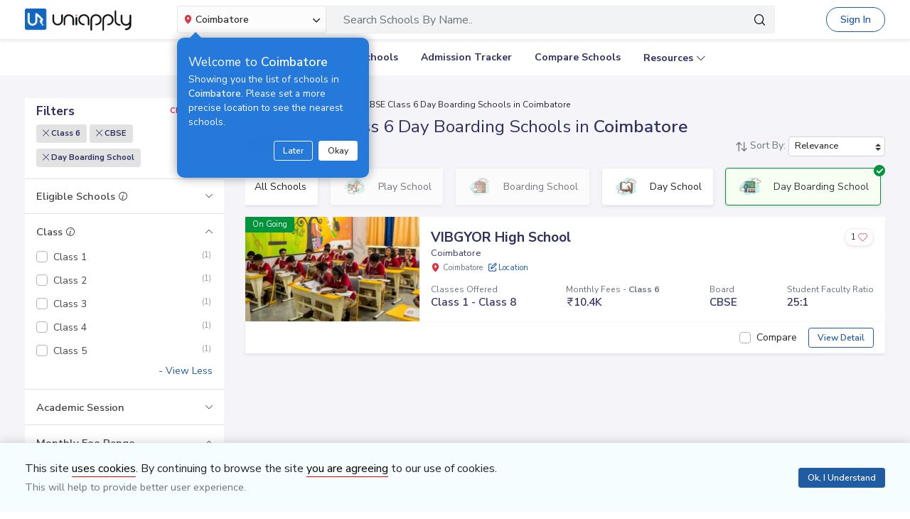

--- FILE ---
content_type: text/html; charset=utf-8
request_url: https://www.uniapply.com/schools/cbse-class6-day-boarding-schools-in-coimbatore/
body_size: 21946
content:
<!doctype html>
<html lang="en">
    
    <head><!-- DNS Prefetch Preconnect --><meta http-equiv="content-type" content="text/html; charset=UTF-8"><link rel="preconnect" href="https://cdn.uniapply.com"><link rel="preconnect" href="https://images.uniapply.com"><link rel="preconnect" href="https://fonts.googleapis.com"><link rel="preconnect" href="https://fonts.gstatic.com"><link rel="preconnect" href="https://www.googletagmanager.com"><link rel="preconnect" href="https://www.googleadservices.com"><link rel="preconnect" href="https://www.google.com"><link rel="preconnect" href="https://connect.facebook.net"><link rel="preconnect" href="https://ajax.googleapis.com"><link rel="preconnect" href="https://www.google-analytics.com"><link rel="preconnect" href="https://maps.googleapis.com"><link rel="preconnect" href="https://www.google.co.in"><link rel="preconnect" href="https://bid.g.doubleclick.net"><link rel="preconnect" href="https://googleads.g.doubleclick.net"><link rel="dns-prefetch" href="https://cdn.uniapply.com"><link rel="dns-prefetch" href="https://images.uniapply.com"><link rel="dns-prefetch" href="https://fonts.googleapis.com"><link rel="dns-prefetch" href="https://www.googletagmanager.com"><link rel="dns-prefetch" href="https://www.googleadservices.com"><link rel="dns-prefetch" href="https://www.google.com"><link rel="dns-prefetch" href="https://connect.facebook.net"><link rel="dns-prefetch" href="https://googleads.g.doubleclick.net"><link rel="dns-prefetch" href="https://ajax.googleapis.com"><link rel="dns-prefetch" href="https://www.google-analytics.com"><link rel="dns-prefetch" href="https://maps.googleapis.com"><link rel="dns-prefetch" href="https://www.google.co.in"><!-- Page Title --><title>
	
		
		Best
		
			CBSE Class 6 Day Boarding 
		

		Schools in Coimbatore 
		with Fees & Admission Dates
	
</title><!-- Required meta tags --><meta name="description" content="Best CBSE Class 6 Day Boarding  Schools in Coimbatore. Explore Top Schools in  Coimbatore with Fee Structure, Admission Dates, Boards, Facilities, Eligibility and Contact Details."><!-- Open Graph --><meta property="og:type" content="website"><meta property="og:url" content="https://www.uniapply.com/schools/cbse-class6-day-boarding-schools-in-coimbatore/"><meta property="og:title" content="CBSE Class 6 Day Boarding  Schools in Coimbatore with Fees & Admission Dates"><meta property="og:description" content="Best CBSE Class 6 Day Boarding  Schools in Coimbatore. Explore Top Schools in  Coimbatore with Fee Structure, Admission Dates, Boards, Facilities, Eligibility and Contact Details."><meta property="og:image" content="https://cdn.uniapply.com/assets/v1/d/images/main/schools-min.61a153324866.jpg"><link rel="canonical" href="https://www.uniapply.com/schools/cbse-class6-day-boarding-schools-in-coimbatore/" /><meta name="author" content="UniApply"><meta name="facebook-domain-verification" content="d4ivobzbumxvfpgqyj0zhkl3myr975" /><meta name="google-site-verification" content="V40uc1abdC5bZtmkfI2fgWjWJA0e3vyAmnZcDf9TfY0"><meta name="google-signin-client_id" content="478640497435-8lo71upv7poq6thfg591agfevvl0cdfc.apps.googleusercontent.com"><link rel="icon" href="/favicon.ico" type="image/x-icon"><link rel="manifest" href="/manifest.json"><!-- Mobile Responsive --><meta name="viewport" content="width=device-width, initial-scale=1, shrink-to-fit=no"><!--Preload Resources--><link rel="preload" href="https://cdn.uniapply.com/assets/v1/d/css/main/fonts/uni.53f3307ebfd0.woff2" as="font" crossOrigin="anonymous"><!-- Common CSS --><link rel="stylesheet" href="https://cdn.uniapply.com/assets/v1/d/css/main/style/main.3d08089fc59e.css"><link rel="stylesheet" href="https://fonts.googleapis.com/css?family=Nunito+Sans:400,600,700&display=swap"><link rel="stylesheet" href="https://cdn.uniapply.com/assets/v1/d/css/main/style/listing.7c56db924a9f.css"><!-- Google Tag Manager --><script>(function(w,d,s,l,i){w[l]=w[l]||[];w[l].push({'gtm.start':
        new Date().getTime(),event:'gtm.js'});var f=d.getElementsByTagName(s)[0],
        j=d.createElement(s),dl=l!='dataLayer'?'&l='+l:'';j.async=true;j.src=
        'https://www.googletagmanager.com/gtm.js?id='+i+dl;f.parentNode.insertBefore(j,f);
        })(window,document,'script','dataLayer','GTM-M2MXKBH');</script><!-- End Google Tag Manager --><script async src="https://securepubads.g.doubleclick.net/tag/js/gpt.js" crossorigin="anonymous"></script><script>
                window.googletag = window.googletag || { cmd: [] };
                const adSlots = [
                    { unit: '/22820399789/LP_Desktop_970x90', size: [970, 90], id: 'div-gpt-ad-1752843721368-0' },
                    { unit: '/22820399789/DP_Desktop_728x90', size: [728, 90], id: 'div-gpt-ad-1753184391416-0' },
                    { unit: '/22820399789/DP_Side_Desktop_200x200', size: [200, 200], id: 'div-gpt-ad-1753184864382-0' }
                ];
                googletag.cmd.push(function () {
                    const slug = window.location.pathname.replace(/^\/|\/$/g, '').split('/').pop() || 'home';

                    adSlots.forEach(slot => {
                        googletag.defineSlot(slot.unit, slot.size, slot.id)
                            .addService(googletag.pubads())
                            .setTargeting('slug', slug);
                    });

                    googletag.pubads().addEventListener('slotRenderEnded', function (event) {
                        const adDiv = document.getElementById(event.slot.getSlotElementId());
                        if (!adDiv) return;

                        const wrapper = adDiv.closest('.adsenseBlockOnly');

                        if (event.isEmpty) {
                            adDiv.style.display = 'none';
                            if (wrapper) wrapper.style.display = 'none';
                        } else {
                            adDiv.style.display = 'block';
                            if (wrapper) wrapper.style.display = 'block';
                        }
                    });

                    googletag.pubads().enableSingleRequest();
                    googletag.enableServices();

                    adSlots.forEach(slot => {
                        if (document.getElementById(slot.id)) {
                            googletag.display(slot.id);
                        }
                    });
                });
            </script><script>
            
            var lgn_r_url;
            var jsVars = new Object();
            jsVars.appDevice = 'd';
        </script><!--Start Ms clarity code --><script type="text/javascript">
            (function(c,l,a,r,i,t,y){
            c[a]=c[a]||function(){(c[a].q=c[a].q||[]).push(arguments)};
            t=l.createElement(r);t.async=1;t.src="https://www.clarity.ms/tag/"+i;
            y=l.getElementsByTagName(r)[0];y.parentNode.insertBefore(t,y);
            })(window, document, "clarity", "script", "ulsth45osp");

            if(window.clarity && 'False' == "True"){
                clarity("identify", String());
            }
        </script><!--End Ms clarity code --><script type="application/ld+json">
            {
                "@context" : "https://schema.org",
                "@type" : "WebSite",
                "name" : "UniApply",
                "url" : "https://www.uniapply.com/"
            }
        </script><script type="application/ld+json">
            {
            "@context": "http://schema.org",
                "@type": "WebPage",
                "url": "https://www.uniapply.com/schools/cbse-class6-day-boarding-schools-in-coimbatore/",
                "name": "Schools in Coimbatore - Admission Dates, Fees & Eligibility | UniApply",
                "description": "Best CBSE Class 6 Day Boarding  Schools in Coimbatore. Explore Top Schools in  Coimbatore with Fee Structure, Admission Dates, Boards, Facilities, Eligibility and Contact Details."
            }
        </script><script src="https://cdn.uniapply.com/assets/v1/common/js/urls.min.f545ec30d332.js"></script></head><body class="bodyHome pt-0"><div id="notification_content"></div><script type="application/ld+json">
	{
		"@context": "http://schema.org",
		"@type": "ItemList",
		"itemListElement": [{"@type": "ListItem", "position": 1, "name": "VIBGYOR High School", "url": "https://www.uniapply.com/school/vibgyor-high-school-coimbatore/", "image": "https://images.uniapply.com/uploads/college/image/500/6020/Classroom_UA_220826_120752.JPG"}]
	}
</script><input type="hidden" name="csrfmiddlewaretoken" value="MWs5KGSRsfGLj3azfNlZjeVou089Kk84YDigWJSjyxwBLa1BezRxYbb2FnhwIy0a"><header style="" class="header shadow-sm border-bottom bg-white if-home border-bottom sticky-top" id="header"><div class="container"><nav class="navbar navbar-expand-lg p-0 d-flex justify-content-between"><a class="navbar-brand" href="/coimbatore/" title="UniApply"><picture><source media="(min-width: 768px)" srcset="https://cdn.uniapply.com/assets/v1/d/images/main/uniapply-dark.125327b9d768.webp" type="image/webp"><source media="(min-width: 768px)" srcset="https://cdn.uniapply.com/assets/v1/d/images/main/uniapply-dark.12853d9708ec.png" type="image/png"><img src="https://cdn.uniapply.com/assets/v1/d/images/main/uniapply-dark.12853d9708ec.png" class="logo-black" width="150" height="31" alt="UniApply"></picture><picture><source media="(min-width: 768px)" srcset="https://cdn.uniapply.com/assets/v1/d/images/main/uniapply-black.fd6c66d1866c.webp" type="image/webp"><source media="(min-width: 768px)" srcset="https://cdn.uniapply.com/assets/v1/d/images/main/uniapply-black.59dbd2c36519.png" type="image/png"><img src="https://cdn.uniapply.com/assets/v1/d/images/main/uniapply-black.59dbd2c36519.png" width="150" height="31" alt="UniApply"></picture></a><div class="headerSearch mx-5 d-flex w-75 my-2"><div class="w-25"><div class="select-city searchBar-select-city p-0 position-relative"><div class="dropdown" id="cityDropdownResult"><button class="btn btn-secondary dropdown-toggle d-flex align-items-center font-weight-semibold p-2" type="button" id="dropdownMenuButton" data-toggle="dropdown" aria-haspopup="true" aria-expanded="false" onclick="cityDropdown();"><span class="icon-Location text-danger mt-0 mr-1"></span><span class="ellipsis w-100 mx-100">Coimbatore</span><span class="icon-down_arrow"></span></button><div class="overlay-bk"></div><div class="popoverNearme animated fadeIn position-absolute p-3 pt-4 pb-4" style="display:none"><div class="h5 font-weight-normal text-left text-light mb-1">Welcome to <strong>Coimbatore</strong></div><div class="text-left text-light font-weight-normal">Showing you the list of schools in <strong>Coimbatore</strong>. Please set a more precise location to see the nearest schools.</div><div class="closePopover text-right mt-3"><a href="javascript:void(0);" class="btn btn-sm btn-outline-light" onclick="hightLightRemove();">Later</a><a href="javascript:void(0);" class="btn btn-sm btn-white text-dark ml-2 okNearMe">Okay</a></div></div><div class="dropdown-menu header-city-area p-0" aria-labelledby="dropdownMenuButton"><div class="d-flex align-items-end justify-content-center shadow-sm bg-light p-3 location-blk"><div class="location-msg"><div class="w-100 mr-5 location-msg">
                        To find your current location, click the <span class="d-location font-weight-semibold">'Detect My Location'</span>.
                        <div class="text-muted small">Make sure your device's location services are enabled.</div><div class="d-flex align-items-center"><span class="icon-Location text-danger mt-0 ml-2 mr-1 position-absolute"></span><input type="search" class="search-city form-control rounded pl-4 autoTypeSearch" autocomplete="off" id="searchBar_location_gmapsearch" name="searchBar_location_gmapsearch" placeholder="Search Location, Locality, Popular Area, City"></div><div class="autocomplete-panel autoSearchLoader"></div></div></div><a href="javascript:void(0);" class="d-flex cursorPointer align-items-center locateMeLocation position-relative py-2 px-3 rounded ml-3" onclick="getLocationAndShowError(this)"><span class="icon-target1 text-danger"></span><span class="locme ml-2 position-relative text-action noWrap" style="line-height:14px;"><span class="locme font-weight-semibold">Detect My Location</span></span></a></div><div class="p-3 popular_cities_block"><a href="javascript:void(0);" class="useMeCurrentLocaitonModel" data-toggle="modal" data-target="#locationSizeModal"></a><div class="location-error border-bottom mb-3 pb-3 recordNotFoundByGoogleAddress" style="display:none;"><div class="font-1 text-danger font-weight-bold">Oh No!</div><div>We are not yet in <span class="highlight1 googleAddressPopupNotRecordFoundMsg"></span></div><div class="mt-1 msgContinue"></div></div><div id="section_2590" class="citiesExpend"><div class="d-flex align-items-center font-1 text-muted mb-2"><span class="icon-scroll_down rotateIcon d-inline-block cursorPointer mr-3" onclick="citiesExpendHide();"></span><strong>Popular Areas in
                                    Delhi NCR</strong></div><ul class="list-unstyled text-small list-more-cities py-0 pl-2 mt-4 mb-3 ml-4"><li class="mb-2"><a href="/schools/schools-in-gurugram/" class="locationClass " data-r_url="/schools/schools-in-gurugram/"  data-alias="gurugram" data-loc_id="2590">
                                            
                                            Gurugram
                                            </a></li><li class="mb-2"><a href="/schools/schools-in-delhi/" class="locationClass " data-r_url="/schools/schools-in-delhi/"  data-alias="delhi" data-loc_id="2169">
                                            
                                            Delhi
                                            </a></li><li class="mb-2"><a href="/schools/schools-in-noida-gautam-budh-nagar/" class="locationClass " data-r_url="/schools/schools-in-noida-gautam-budh-nagar/"  data-alias="noida-gautam-budh-nagar" data-loc_id="7064">
                                            
                                            Noida
                                            </a></li><li class="mb-2"><a href="/schools/schools-in-ghaziabad/" class="locationClass " data-r_url="/schools/schools-in-ghaziabad/"  data-alias="ghaziabad" data-loc_id="7067">
                                            
                                            Ghaziabad
                                            </a></li><li class="mb-2"><a href="/schools/schools-in-greater-noida-gautam-budh-nagar/" class="locationClass " data-r_url="/schools/schools-in-greater-noida-gautam-budh-nagar/"  data-alias="greater-noida-gautam-budh-nagar" data-loc_id="7061">
                                            
                                            Greater Noida
                                            </a></li><li class="mb-2"><a href="/schools/schools-in-faridabad/" class="locationClass " data-r_url="/schools/schools-in-faridabad/"  data-alias="faridabad" data-loc_id="2579">
                                            
                                            Faridabad
                                            </a></li><li class="mb-2"><a href="/schools/schools-in-panipat/" class="locationClass " data-r_url="/schools/schools-in-panipat/"  data-alias="panipat" data-loc_id="2780">
                                            
                                            Panipat
                                            </a></li><li class="mb-2"><a href="/schools/schools-in-sonipat/" class="locationClass " data-r_url="/schools/schools-in-sonipat/"  data-alias="sonipat" data-loc_id="2897">
                                            
                                            Sonipat
                                            </a></li><li class="mb-2"><a href="/schools/schools-in-bahadurgarh-jhajjar/" class="locationClass " data-r_url="/schools/schools-in-bahadurgarh-jhajjar/"  data-alias="bahadurgarh-jhajjar" data-loc_id="2617">
                                            
                                            Bahadurgarh
                                            </a></li></ul></div><div id="section_4610" class="citiesExpend"><div class="d-flex align-items-center font-1 text-muted mb-2"><span class="icon-scroll_down rotateIcon d-inline-block cursorPointer mr-3" onclick="citiesExpendHide();"></span><strong>Popular Areas in
                                    Mumbai</strong></div><ul class="list-unstyled text-small list-more-cities py-0 pl-2 mt-4 mb-3 ml-4"><li class="mb-2"><a href="/schools/schools-in-mumbai/" class="locationClass " data-r_url="/schools/schools-in-mumbai/"  data-alias="mumbai" data-loc_id="4610">
                                            
                                            Mumbai
                                            </a></li><li class="mb-2"><a href="/schools/schools-in-navi-mumbai/" class="locationClass " data-r_url="/schools/schools-in-navi-mumbai/"  data-alias="navi-mumbai" data-loc_id="10321">
                                            
                                            Navi Mumbai
                                            </a></li><li class="mb-2"><a href="/schools/schools-in-thane/" class="locationClass " data-r_url="/schools/schools-in-thane/"  data-alias="thane" data-loc_id="4810">
                                            
                                            Thane
                                            </a></li><li class="mb-2"><a href="/schools/schools-in-palghar/" class="locationClass " data-r_url="/schools/schools-in-palghar/"  data-alias="palghar" data-loc_id="4682">
                                            
                                            Palghar
                                            </a></li></ul></div><div class="popular_cities_block popular_cities_area"><div class="font-1 text-muted mb-2"><strong>Popular Locations</strong></div><div class="w-100 location-blk-div"><div class="w-25 city-col mr-3"><div class="popularCity city-icon w-100 border shadow-sm rounded d-flex align-items-center p-3 cursorPointer position-relative " data-section="section_2590"><span class="icon-scroll_down position-absolute"></span><div class="img-common img-delhi-ncr mr-3" style="background-image: url(https://cdn.uniapply.com/assets/v1/d/images/main/icon-delhi-ncr.612abb34b86b.png);"></div><div class="font-weight-semibold">
                                            Delhi NCR
                                        </div></div></div><div class="w-25 city-col mr-3"><div class="popularCity city-icon w-100 border shadow-sm rounded d-flex align-items-center p-3 cursorPointer position-relative " data-section="section_4610"><span class="icon-scroll_down position-absolute"></span><div class="img-common img-mumbai mr-3" style="background-image: url(https://cdn.uniapply.com/assets/v1/d/images/main/icon-mumbai.331652e1000c.png);"></div><div class="font-weight-semibold">
                                            Mumbai
                                        </div></div></div><div class="w-25 city-col mr-3"><a href="/schools/schools-in-pune/" class="locationClass " data-r_url="/schools/schools-in-pune/"  data-alias="pune" data-loc_id="4694"><span class="city-icon w-100 border shadow-sm rounded d-flex align-items-center p-3 cursorPointer position-relative" data-section="section_4694"><span class="img-common img-pune mr-3" style="background-image: url(https://cdn.uniapply.com/assets/v1/d/images/main/icon-pune.b31e37fa5dbe.png);"></span><span class="font-weight-semibold">Pune</span></span></a></div><div class="w-25 city-col mr-3"><a href="/schools/schools-in-bangalore/" class="locationClass " data-r_url="/schools/schools-in-bangalore/"  data-alias="bangalore" data-loc_id="3613"><span class="city-icon w-100 border shadow-sm rounded d-flex align-items-center p-3 cursorPointer position-relative" data-section="section_3613"><span class="img-common img-bangalore mr-3" style="background-image: url(https://cdn.uniapply.com/assets/v1/d/images/main/icon-bangalore.f5791247e5da.png);"></span><span class="font-weight-semibold">Bangalore</span></span></a></div><div class="w-25 city-col mr-3"><a href="/schools/schools-in-hyderabad/" class="locationClass " data-r_url="/schools/schools-in-hyderabad/"  data-alias="hyderabad" data-loc_id="6349"><span class="city-icon w-100 border shadow-sm rounded d-flex align-items-center p-3 cursorPointer position-relative" data-section="section_6349"><span class="img-common img-hyderabad mr-3" style="background-image: url(https://cdn.uniapply.com/assets/v1/d/images/main/icon-hyderabad.3cf8c730107c.png);"></span><span class="font-weight-semibold">Hyderabad</span></span></a></div><div class="w-25 city-col mr-3"><a href="/schools/schools-in-chennai/" class="locationClass " data-r_url="/schools/schools-in-chennai/"  data-alias="chennai" data-loc_id="6018"><span class="city-icon w-100 border shadow-sm rounded d-flex align-items-center p-3 cursorPointer position-relative" data-section="section_6018"><span class="img-common img-chennai mr-3" style="background-image: url(https://cdn.uniapply.com/assets/v1/d/images/main/icon-chennai.f827ba6df1a6.png);"></span><span class="font-weight-semibold">Chennai</span></span></a></div><div class="w-25 city-col mr-3"><a href="/schools/schools-in-kolkata/" class="locationClass " data-r_url="/schools/schools-in-kolkata/"  data-alias="kolkata" data-loc_id="7819"><span class="city-icon w-100 border shadow-sm rounded d-flex align-items-center p-3 cursorPointer position-relative" data-section="section_7819"><span class="img-common img-kolkata mr-3" style="background-image: url(https://cdn.uniapply.com/assets/v1/d/images/main/icon-kolkata.9674b52e9ccb.png);"></span><span class="font-weight-semibold">Kolkata</span></span></a></div><div class="w-25 city-col mr-3"><a href="/schools/schools-in-chandigarh/" class="locationClass " data-r_url="/schools/schools-in-chandigarh/"  data-alias="chandigarh" data-loc_id="1954"><span class="city-icon w-100 border shadow-sm rounded d-flex align-items-center p-3 cursorPointer position-relative" data-section="section_1954"><span class="img-common img-chandigarh mr-3" style="background-image: url(https://cdn.uniapply.com/assets/v1/d/images/main/icon-chandigarh.d02a2827b35a.png);"></span><span class="font-weight-semibold">Chandigarh</span></span></a></div></div><div class="moreCities mt-4 pt-2 pr-4"><div class="font-1 text-muted mb-2"><strong>Other Locations</strong></div><ul class="list-unstyled text-small list-more-cities p-0 mb-0 list_City_popular"><li class="" ><a href="/schools/schools-in-lucknow/" class=" locationClass" data-r_url="/schools/schools-in-lucknow/"  data-alias="lucknow" data-loc_id="7342">
                                        
                                        Lucknow
                                        </a></li><li class="" ><a href="/schools/schools-in-jaipur/" class=" locationClass" data-r_url="/schools/schools-in-jaipur/"  data-alias="jaipur" data-loc_id="5826">
                                        
                                        Jaipur
                                        </a></li><li class="" ><a href="/schools/schools-in-mohali/" class=" locationClass" data-r_url="/schools/schools-in-mohali/"  data-alias="mohali" data-loc_id="5630">
                                        
                                        Mohali
                                        </a></li><li class="" ><a href="/schools/schools-in-indore/" class=" locationClass" data-r_url="/schools/schools-in-indore/"  data-alias="indore" data-loc_id="4163">
                                        
                                        Indore
                                        </a></li><li class="" ><a href="/schools/schools-in-vadodara/" class=" locationClass" data-r_url="/schools/schools-in-vadodara/"  data-alias="vadodara" data-loc_id="2533">
                                        
                                        Vadodara
                                        </a></li><li class="" ><a href="/schools/schools-in-nagpur/" class=" locationClass" data-r_url="/schools/schools-in-nagpur/"  data-alias="nagpur" data-loc_id="4617">
                                        
                                        Nagpur
                                        </a></li><li class="" ><a href="/schools/schools-in-nashik/" class=" locationClass" data-r_url="/schools/schools-in-nashik/"  data-alias="nashik" data-loc_id="4660">
                                        
                                        Nashik
                                        </a></li><li class="" ><a href="/schools/schools-in-visakhapatnam/" class=" locationClass" data-r_url="/schools/schools-in-visakhapatnam/"  data-alias="visakhapatnam" data-loc_id="851">
                                        
                                        Visakhapatnam
                                        </a></li><li class="" ><a href="/schools/schools-in-bhopal/" class=" locationClass" data-r_url="/schools/schools-in-bhopal/"  data-alias="bhopal" data-loc_id="4081">
                                        
                                        Bhopal
                                        </a></li><li class="" ><a href="/schools/schools-in-ludhiana/" class=" locationClass" data-r_url="/schools/schools-in-ludhiana/"  data-alias="ludhiana" data-loc_id="5612">
                                        
                                        Ludhiana
                                        </a></li><li class="" ><a href="/schools/schools-in-patna/" class=" locationClass" data-r_url="/schools/schools-in-patna/"  data-alias="patna" data-loc_id="1773">
                                        
                                        Patna
                                        </a></li><li class="" ><a href="/schools/schools-in-ranchi/" class=" locationClass" data-r_url="/schools/schools-in-ranchi/"  data-alias="ranchi" data-loc_id="3492">
                                        
                                        Ranchi
                                        </a></li><li class="" ><a href="/schools/schools-in-dehradun/" class=" locationClass" data-r_url="/schools/schools-in-dehradun/"  data-alias="dehradun" data-loc_id="7551">
                                        
                                        Dehradun
                                        </a></li><li class="" ><a href="/schools/schools-in-jodhpur/" class=" locationClass" data-r_url="/schools/schools-in-jodhpur/"  data-alias="jodhpur" data-loc_id="5857">
                                        
                                        Jodhpur
                                        </a></li><li class="" ><a href="/schools/schools-in-udaipur/" class=" locationClass" data-r_url="/schools/schools-in-udaipur/"  data-alias="udaipur" data-loc_id="5972">
                                        
                                        Udaipur
                                        </a></li><li class="" ><a href="/schools/schools-in-aurangabad/" class=" locationClass" data-r_url="/schools/schools-in-aurangabad/"  data-alias="aurangabad" data-loc_id="4449">
                                        
                                        Aurangabad
                                        </a></li><li class="" ><a href="/schools/schools-in-ahmednagar/" class=" locationClass" data-r_url="/schools/schools-in-ahmednagar/"  data-alias="ahmednagar" data-loc_id="4407">
                                        
                                        Ahmednagar
                                        </a></li><li class="" ><a href="/schools/schools-in-jabalpur/" class=" locationClass" data-r_url="/schools/schools-in-jabalpur/"  data-alias="jabalpur" data-loc_id="4168">
                                        
                                        Jabalpur
                                        </a></li><li class="" ><a href="/schools/schools-in-rohtak/" class=" locationClass" data-r_url="/schools/schools-in-rohtak/"  data-alias="rohtak" data-loc_id="2885">
                                        
                                        Rohtak
                                        </a></li></ul></div></div></div></div></div></div><script>

	setTimeout(function() {
		nearMeActivated();
	}, 5000);

</script></div><div class="w-75"><!-- Search Area Start Here --><div class="main-search"><div class="searchOnClick"><div class="input-group input-group-lg d-block"><div class="search-box position-relative"><a data-page_name="school_listing" href="javascript:void(0);" class="searchschools text-truncate pr-5 form-control text-muted" >Search Schools By Name..</a></div><div class="input-group-append position-absolute" style="top:7px;right:7px;"><button type="button" class="bg-transparent border-0 facet_filter" id="search_filter"><span class="icon-search1"></span></button></div></div></div><div class="searchFilterPopup align-items-start fixed-top bg-white p-3" style="display:none;"><a href="javascript:void(0);" class="searchSchoolClose text-muted position-absolute" onclick="searchSchoolClose();"><span class="icon-cross-out font-weight-semibold"></span></a><div class="searchFilterPopupInner mx-auto"><div class="bg-light-blue rounded w-100 p-3 mb-4"><div class="searchTabs mb-3"><ul class="nav tab-style1 nav-pills" id="searchTab" role="tablist"><li class="nav-item"><a class="nav-link active" id="school-tab" data-toggle="tab" href="#schoolContent" role="tab" aria-controls="schoolContent" aria-selected="true">Schools In Coimbatore</a></li><li class="nav-item"><a class="nav-link" id="boarding-tab" data-toggle="tab" href="#boardingContent" role="tab" aria-controls="boardingContent" aria-selected="false">Boarding Schools In India</a></li></ul></div><div class="input-group input-group-lg input-group-backdrop d-block"><div class="search-box position-relative"><a href="javascript:void(0);" class="acRemove" style="right:1rem;"><span class="icon-cross"></span></a><input data-search_for="" id="q" name="q" autocomplete="off" class="search_modal form-control font-weight-normal pl-5 bg-white border rounded" value="" placeholder="Search Schools..."><div class="autocomplete-panel"></div><input type ='hidden' id = "q_slug" ></div><div class="input-group-append position-absolute" style="top:7px;left:12px;"><button type="button" class="bg-transparent border-0 facet_filter" id="search_filter"><span class="icon-search1 text-danger"></span></button></div></div></div><div class="tab-content"><div class="tab-pane fade" id="boardingContent" role="tabpanel" aria-labelledby="school-tab"><div class="p-3"><span id="boardingSearchHeading" class="searchSchoolIDHeading"></span><div class="trending-schools " id="boardingSearchContent"></div><h5 class="discoverTitle mt-4 mb-3">Discover Schools By <span>Class</span></h5><div class="trending-schools"><a href="https://www.uniapply.com/schools/playgroup-boarding-schools-in-india/" class="py-1 px-3 shadow-sm border rounded text-primary mr-2 mb-2 d-inline-block">Play Group</a><a href="https://www.uniapply.com/schools/prenursery-boarding-schools-in-india/" class="py-1 px-3 shadow-sm border rounded text-primary mr-2 mb-2 d-inline-block">Pre-Nursery</a><a href="https://www.uniapply.com/schools/nursery-boarding-schools-in-india/" class="py-1 px-3 shadow-sm border rounded text-primary mr-2 mb-2 d-inline-block">Nursery</a><a href="https://www.uniapply.com/schools/lkg-boarding-schools-in-india/" class="py-1 px-3 shadow-sm border rounded text-primary mr-2 mb-2 d-inline-block">LKG</a><a href="https://www.uniapply.com/schools/ukg-boarding-schools-in-india/" class="py-1 px-3 shadow-sm border rounded text-primary mr-2 mb-2 d-inline-block">UKG</a><a href="https://www.uniapply.com/schools/class1-boarding-schools-in-india/" class="py-1 px-3 shadow-sm border rounded text-primary mr-2 mb-2 d-inline-block">Class 1</a><a href="https://www.uniapply.com/schools/class2-boarding-schools-in-india/" class="py-1 px-3 shadow-sm border rounded text-primary mr-2 mb-2 d-inline-block">Class 2</a><a href="https://www.uniapply.com/schools/class3-boarding-schools-in-india/" class="py-1 px-3 shadow-sm border rounded text-primary mr-2 mb-2 d-inline-block">Class 3</a><a href="https://www.uniapply.com/schools/class4-boarding-schools-in-india/" class="py-1 px-3 shadow-sm border rounded text-primary mr-2 mb-2 d-inline-block">Class 4</a><a href="https://www.uniapply.com/schools/class5-boarding-schools-in-india/" class="py-1 px-3 shadow-sm border rounded text-primary mr-2 mb-2 d-inline-block">Class 5</a><a href="https://www.uniapply.com/schools/class6-boarding-schools-in-india/" class="py-1 px-3 shadow-sm border rounded text-primary mr-2 mb-2 d-inline-block">Class 6</a><a href="https://www.uniapply.com/schools/class7-boarding-schools-in-india/" class="py-1 px-3 shadow-sm border rounded text-primary mr-2 mb-2 d-inline-block">Class 7</a><a href="https://www.uniapply.com/schools/class8-boarding-schools-in-india/" class="py-1 px-3 shadow-sm border rounded text-primary mr-2 mb-2 d-inline-block">Class 8</a><a href="https://www.uniapply.com/schools/class9-boarding-schools-in-india/" class="py-1 px-3 shadow-sm border rounded text-primary mr-2 mb-2 d-inline-block">Class 9</a><a href="https://www.uniapply.com/schools/class10-boarding-schools-in-india/" class="py-1 px-3 shadow-sm border rounded text-primary mr-2 mb-2 d-inline-block">Class 10</a><a href="https://www.uniapply.com/schools/class11-boarding-schools-in-india/" class="py-1 px-3 shadow-sm border rounded text-primary mr-2 mb-2 d-inline-block">Class 11</a><a href="https://www.uniapply.com/schools/class12-boarding-schools-in-india/" class="py-1 px-3 shadow-sm border rounded text-primary mr-2 mb-2 d-inline-block">Class 12</a><div></div></div><h5 class="discoverTitle mt-4 mb-3">Discover Schools By <span>Board</span></h5><div class="trending-schools"><a href="https://www.uniapply.com/schools/cbse-boarding-schools-in-india/" class="py-1 px-3 shadow-sm border rounded text-primary mr-2 mb-2 d-inline-block">CBSE</a><a href="https://www.uniapply.com/schools/cisce-boarding-schools-in-india/" class="py-1 px-3 shadow-sm border rounded text-primary mr-2 mb-2 d-inline-block">ICSE</a><a href="https://www.uniapply.com/schools/ib-boarding-schools-in-india/" class="py-1 px-3 shadow-sm border rounded text-primary mr-2 mb-2 d-inline-block">IB</a><a href="https://www.uniapply.com/schools/igcse-boarding-schools-in-india/" class="py-1 px-3 shadow-sm border rounded text-primary mr-2 mb-2 d-inline-block">IGCSE</a><a href="https://www.uniapply.com/schools/stateboard-boarding-schools-in-india/" class="py-1 px-3 shadow-sm border rounded text-primary mr-2 mb-2 d-inline-block">State board</a><a href="https://www.uniapply.com/schools/cambridge-boarding-schools-in-india/" class="py-1 px-3 shadow-sm border rounded text-primary mr-2 mb-2 d-inline-block">Cambridge</a><div></div></div></div></div></div></div></div><div class="modal-backdrop autosuggestion-backdrop fade"></div></div><!-- Search Area End --></div></div><button class="navbar-toggler" type="button" data-toggle="collapse" data-target="#navbarSupportedContent" aria-controls="navbarSupportedContent" aria-expanded="false" aria-label="Toggle navigation"><span class="navbar-toggler-icon"></span></button><div class="nav-cta-header noWrap ml-4"><a href="javascript:void(0)" data-toggle="modal" data-target="#applicantModal" class="btn btn-outline-primary btn-rounded" onclick="applicantPopup('/login')">Sign In</a></div><a href="https://admin.uniapply.com/colleges/login" rel="noreferrer" target="_blank" class="btn btn-outline-primary noWrap font-weight-semibold school-login btn-rounded">School Login <span class="icon-external-link-symbol ml-1"></span></a></nav></div></header><div class="header bg-white position-relative" ><div class="mx-auto" id="navbarSupportedContent"><ul class="navbar-nav d-flex flex-row justify-content-center"><li class="nav-item mx-3"><a class="nav-link" href="/schools/schools-in-coimbatore/" onclick="dataLayer.push({'ga_track_event': 'ga_header_click'});">Explore Schools</a></li><li class="nav-item mx-3"><a class="nav-link" href="/schools/boarding-schools-in-india/" onclick="dataLayer.push({'ga_track_event': 'ga_header_click'});">Boarding Schools</a></li><li class="nav-item mx-3"><a class="nav-link" href="/schools/school-admission-dates-in-coimbatore/" onclick="dataLayer.push({'ga_track_event': 'ga_header_click'});">Admission Tracker</a></li><li class="nav-item mx-3"><a class="nav-link" href="/schools/compare/" onclick="dataLayer.push({'ga_track_event': 'ga_header_click'});">Compare Schools</a></li><li class="nav-item mx-3 dropdown resources"><a class="nav-link dropdown-toggle" data-toggle="dropdown" href="javascript:void(0);" role="button" aria-haspopup="true" aria-expanded="false">Resources</a><div class="dropdown-menu position-absolute"><a class="dropdown-item pl-4 font-weight-semibold" href="/resources/" onclick="dataLayer.push({'ga_track_event': 'ga_header_click'});">Knowledge Bank</a><a class="dropdown-item pl-4 font-weight-semibold" href="/reimagine/" onclick="dataLayer.push({'ga_track_event': 'ga_header_click'});"> &nbsp; ReImagine</a><a class="dropdown-item pl-4 font-weight-semibold" href="/facetoface/" onclick="dataLayer.push({'ga_track_event': 'ga_header_click'});"> &nbsp; Face to Face</a><a class="dropdown-item pl-4 font-weight-semibold" href="/awards/" onclick="dataLayer.push({'ga_track_event': 'ga_header_click'});"> &nbsp;  Awards</a><a class="dropdown-item pl-4 font-weight-semibold" href="/quiz/" onclick="dataLayer.push({'ga_track_event': 'ga_header_click'});"> &nbsp;  Quiz</a><a class="dropdown-item pl-4 font-weight-semibold" href="/business/" onclick="dataLayer.push({'ga_track_event': 'ga_header_click'});"> Business</a><a class="dropdown-item pl-4" href="/show-talent/" onclick="dataLayer.push({'ga_track_event': 'ga_header_click'});">Talent Show</a><a class="dropdown-item pl-4" href="/events/" onclick="dataLayer.push({'ga_track_event': 'ga_header_click'});">Events</a><a class="dropdown-item pl-4 font-weight-semibold" href="/blog/" onclick="dataLayer.push({'ga_track_event': 'ga_header_click'});"> Blogs <span class="icon-external-link-symbol" style="font-size: .8rem; vertical-align: middle;"></span></a></div></li></ul></div></div><div id="main-content" class="main-container pt-0"><section class="adsenseMain py-3"><div class="container adsenseBlockOnly"><div class="d-table mx-auto"><!-- /22820399789/LP_Desktop_970x90 --><div id='div-gpt-ad-1752843721368-0' style='min-width: 970px; min-height: 90px;'></div></div></div></section><div class="container"><div class="row"><!-- Left SideBar section --><aside class="col-12 col-sm-3 col-lg-3 filterSideBar"><div class="sidebar-wrapper"><div class="sidebar-header py-2"><div class="d-flex justify-content-between align-items-center"><h3 class="h5 m-0">Filters</h3><a href="javascript:void(0)" id="all_filter" class="text-danger clearAll small" data-filter_name="all" data-url="https://www.uniapply.com/schools/schools-in-coimbatore/" onclick="resetFilter('all')">Clear All</a></div><div class="applied-filter-wrapper mt-2 word-break"><ul class="list-inline mb-0" id="all_filter_id"></ul></div></div><a href="/schools/cbse-class6-day-boarding-schools-in-coimbatore/" data-name="ec" id="m_ec" style='display: none;'>Eligible Schools</a><div  class="widget widget-ec"><h3 class="widget-title"><a class="collapsed" data-toggle="collapse" href="#widget-ec" role="button" aria-expanded="false" aria-controls="widget-ec">Eligible Schools


                            
                                <span class="infotip" data-toggle="tooltip" data-placement="top" title="To enable Eligible filter, remove Class and Co-Ed filter."><span class="icon-information1"></span></span></a></h3><div class="collapse " id="widget-ec"><div class="widget-body"><div class="filter-box filter-height"><a class="child_elg_check ml-3" href="javascript:void(0)" onclick="applicantPopup('/register');" data-toggle="modal" data-dismiss="modal" data-target="#applicantModal">+ Add Child Details</a></div></div></div></div><a href="/schools/cbse-day-boarding-schools-in-coimbatore/" data-name="class" id="m_class" style='display: none;'>Class</a><div  class="widget widget-class"><h3 class="widget-title"><a class="" data-toggle="collapse" href="#widget-class" role="button" aria-expanded="true" aria-controls="widget-class">Class


                            
                                
                                    <span class="infotip" data-toggle="tooltip" data-placement="top" title="Select class and get better search results specific to it!"><span class="icon-information1"></span></span></a></h3><div class="collapse show" id="widget-class"><div class="widget-body"><button class="btn btn-sm btn-outline-danger widget-clearAll d-none clearAll mb-2" data-filter_name="class"><span class="icon-cross-out"></span> Clear</button><div class="filter-box filter-height"><div id="class3" class="custom-control cursorPointer custom-checkbox checkbox-filter class" data-ownership-id="class"><input type="checkbox"  disabled="disabled" data-id="class" name="class[]" class="custom-control-input facet_filter" data-skipvalue="1"  id="Check_nursery" value="nursery"  ><label id="a_nursery"  class="custom-control-label text-muted facetClass facetJSClass" data-reset_name="Check_nursery">Nursery <small class="fiterCount">(0)</small></label></div><div id="class4" class="custom-control cursorPointer custom-checkbox checkbox-filter class" data-ownership-id="class"><input type="checkbox"  disabled="disabled" data-id="class" name="class[]" class="custom-control-input facet_filter" data-skipvalue="1"  id="Check_lkg" value="lkg"  ><label id="a_lkg"  class="custom-control-label text-muted facetClass facetJSClass" data-reset_name="Check_lkg">LKG <small class="fiterCount">(0)</small></label></div><div id="class5" class="custom-control cursorPointer custom-checkbox checkbox-filter class" data-ownership-id="class"><input type="checkbox"  disabled="disabled" data-id="class" name="class[]" class="custom-control-input facet_filter" data-skipvalue="1"  id="Check_ukg" value="ukg"  ><label id="a_ukg"  class="custom-control-label text-muted facetClass facetJSClass" data-reset_name="Check_ukg">UKG <small class="fiterCount">(0)</small></label></div><div id="class6" class="custom-control cursorPointer custom-checkbox checkbox-filter class" data-ownership-id="class"><input type="checkbox"   data-id="class" name="class[]" class="custom-control-input facet_filter" data-skipvalue="1"  id="Check_class1" value="class1"  ><span data-url="/schools/cbse-class1-day-boarding-schools-in-coimbatore/?board=cbse&amp;school_type=day-boarding" title="Class 1" id="a_class1" class="custom-control-label facetClass facetJSClass link_url" data-reset_name="Check_class1">Class 1 <small  class="fiterCount"> (1)</small></span></div><div id="class7" class="custom-control cursorPointer custom-checkbox checkbox-filter class" data-ownership-id="class"><input type="checkbox"   data-id="class" name="class[]" class="custom-control-input facet_filter" data-skipvalue="1"  id="Check_class2" value="class2"  ><span data-url="/schools/cbse-class2-day-boarding-schools-in-coimbatore/?board=cbse&amp;school_type=day-boarding" title="Class 2" id="a_class2" class="custom-control-label facetClass facetJSClass link_url" data-reset_name="Check_class2">Class 2 <small  class="fiterCount"> (1)</small></span></div><div id="class8" class="custom-control cursorPointer custom-checkbox checkbox-filter class" data-ownership-id="class"><input type="checkbox"   data-id="class" name="class[]" class="custom-control-input facet_filter" data-skipvalue="1"  id="Check_class3" value="class3"  ><span data-url="/schools/cbse-class3-day-boarding-schools-in-coimbatore/?board=cbse&amp;school_type=day-boarding" title="Class 3" id="a_class3" class="custom-control-label facetClass facetJSClass link_url" data-reset_name="Check_class3">Class 3 <small  class="fiterCount"> (1)</small></span></div><div id="class9" class="custom-control cursorPointer custom-checkbox checkbox-filter class" data-ownership-id="class"><input type="checkbox"   data-id="class" name="class[]" class="custom-control-input facet_filter" data-skipvalue="1"  id="Check_class4" value="class4"  ><span data-url="/schools/cbse-class4-day-boarding-schools-in-coimbatore/?board=cbse&amp;school_type=day-boarding" title="Class 4" id="a_class4" class="custom-control-label facetClass facetJSClass link_url" data-reset_name="Check_class4">Class 4 <small  class="fiterCount"> (1)</small></span></div><div id="class10" class="custom-control cursorPointer custom-checkbox checkbox-filter class" data-ownership-id="class"><input type="checkbox"   data-id="class" name="class[]" class="custom-control-input facet_filter" data-skipvalue="1"  id="Check_class5" value="class5"  ><span data-url="/schools/cbse-class5-day-boarding-schools-in-coimbatore/?board=cbse&amp;school_type=day-boarding" title="Class 5" id="a_class5" class="custom-control-label facetClass facetJSClass link_url" data-reset_name="Check_class5">Class 5 <small  class="fiterCount"> (1)</small></span></div><div id="class11" class="custom-control cursorPointer custom-checkbox checkbox-filter class" data-ownership-id="class"><input type="checkbox"   data-id="class" name="class[]" class="custom-control-input facet_filter" data-skipvalue="1"  id="Check_class6" value="class6"  checked="checked" ><span data-url="/schools/cbse-class6-day-boarding-schools-in-coimbatore/?board=cbse&amp;school_type=day-boarding" title="Class 6" id="a_class6" class="custom-control-label facetClass facetJSClass link_url" data-reset_name="Check_class6">Class 6 <small  class="fiterCount"> (1)</small></span></div><div id="class12" class="custom-control cursorPointer custom-checkbox checkbox-filter class" data-ownership-id="class"><input type="checkbox"   data-id="class" name="class[]" class="custom-control-input facet_filter" data-skipvalue="1"  id="Check_class7" value="class7"  ><span data-url="/schools/cbse-class7-day-boarding-schools-in-coimbatore/?board=cbse&amp;school_type=day-boarding" title="Class 7" id="a_class7" class="custom-control-label facetClass facetJSClass link_url" data-reset_name="Check_class7">Class 7 <small  class="fiterCount"> (1)</small></span></div><div id="class13" class="custom-control cursorPointer custom-checkbox checkbox-filter class" data-ownership-id="class"><input type="checkbox"   data-id="class" name="class[]" class="custom-control-input facet_filter" data-skipvalue="1"  id="Check_class8" value="class8"  ><span data-url="/schools/cbse-class8-day-boarding-schools-in-coimbatore/?board=cbse&amp;school_type=day-boarding" title="Class 8" id="a_class8" class="custom-control-label facetClass facetJSClass link_url" data-reset_name="Check_class8">Class 8 <small  class="fiterCount"> (1)</small></span></div><div id="class14" class="custom-control cursorPointer custom-checkbox checkbox-filter class" data-ownership-id="class"><input type="checkbox"  disabled="disabled" data-id="class" name="class[]" class="custom-control-input facet_filter" data-skipvalue="1"  id="Check_class9" value="class9"  ><label id="a_class9"  class="custom-control-label text-muted facetClass facetJSClass" data-reset_name="Check_class9">Class 9 <small class="fiterCount">(0)</small></label></div><div id="class15" class="custom-control cursorPointer custom-checkbox checkbox-filter class" data-ownership-id="class"><input type="checkbox"  disabled="disabled" data-id="class" name="class[]" class="custom-control-input facet_filter" data-skipvalue="1"  id="Check_class10" value="class10"  ><label id="a_class10"  class="custom-control-label text-muted facetClass facetJSClass" data-reset_name="Check_class10">Class 10 <small class="fiterCount">(0)</small></label></div><div id="class16" class="custom-control cursorPointer custom-checkbox checkbox-filter class" data-ownership-id="class"><input type="checkbox"  disabled="disabled" data-id="class" name="class[]" class="custom-control-input facet_filter" data-skipvalue="1"  id="Check_class11" value="class11"  ><label id="a_class11"  class="custom-control-label text-muted facetClass facetJSClass" data-reset_name="Check_class11">Class 11 <small class="fiterCount">(0)</small></label></div><div id="class17" class="custom-control cursorPointer custom-checkbox checkbox-filter class" data-ownership-id="class"><input type="checkbox"  disabled="disabled" data-id="class" name="class[]" class="custom-control-input facet_filter" data-skipvalue="1"  id="Check_class12" value="class12"  ><label id="a_class12"  class="custom-control-label text-muted facetClass facetJSClass" data-reset_name="Check_class12">Class 12 <small class="fiterCount">(0)</small></label></div></div><div class="mt-2 text-right class_moreListLink"><a href="javascript:void(0);" class="text-primary moreList" data-field_name="class"><span class="plus">+10 More</span><span class="minus">- View Less</span></a></div></div></div></div><a href="/schools/cbse-class6-day-boarding-schools-in-coimbatore/" data-name="school_active_session" id="m_school_active_session" style='display: none;'>Academic Session</a><div  class="widget widget-school_active_session"><h3 class="widget-title"><a class="collapsed" data-toggle="collapse" href="#widget-school_active_session" role="button" aria-expanded="false" aria-controls="widget-school_active_session">Academic Session


                            
                                
                            
                            </a></h3><div class="collapse " id="widget-school_active_session"><div class="widget-body"><div class="filter-box filter-height"><div id="school_active_session1" class="custom-control cursorPointer custom-radio checkbox-filter school_active_session" data-ownership-id="school_active_session"><input type="radio"   data-id="school_active_session" name="school_active_session[]" class="custom-control-input facet_filter"   id="Check_7" value="7"  ><span data-url="/schools/cbse-class6-day-boarding-schools-in-coimbatore/?board=cbse&amp;school_type=day-boarding&amp;class=class6" title="2026-2027" id="a_7" class="custom-control-label facetClass facetJSClass link_url" data-reset_name="Check_7">2026-2027 <small  class="fiterCount"> (1)</small></span></div><div id="school_active_session2" class="custom-control cursorPointer custom-radio checkbox-filter school_active_session" data-ownership-id="school_active_session"><input type="radio"   data-id="school_active_session" name="school_active_session[]" class="custom-control-input facet_filter"   id="Check_6" value="6"  ><span data-url="/schools/cbse-class6-day-boarding-schools-in-coimbatore/?board=cbse&amp;school_type=day-boarding&amp;class=class6" title="2025-2026" id="a_6" class="custom-control-label facetClass facetJSClass link_url" data-reset_name="Check_6">2025-2026 <small  class="fiterCount"> (1)</small></span></div></div></div></div></div><a href="/schools/cbse-class6-day-boarding-schools-in-coimbatore/" data-name="fee_range" id="m_fee_range" style='display: none;'>Monthly Fee Range</a><div class="widget widget-fee_range"><h3 class="widget-title"><a class="" data-toggle="collapse" href="#widget-fee_range" role="button" aria-expanded="true" aria-controls="widget-fee_range">Monthly Fee Range
                                
                            </a></h3><div class="collapse show" id="widget-fee_range"><div class="widget-body sliderCls"><div class="filter-box"><div class="slidecontainer mt-3 " data-slider-ticks="2"><input id="fee_range"
                                                   class="sliderClass"
                                                   name="fee_range"
                                                   type="text"
                                                   data-id="fee_range"
                                                   data-provide="slider"
                                                   data-display_separator="-"
                                                   data-check_default_val="1"
                                                   data-label_position="before"
                                                   data-slider-ticks-snap-bounds="1"
                                                   data-slider-ticks-labels='[&quot;&lt;span class=icon-rupee&gt;&lt;/span&gt;9167&quot;, &quot;&lt;span class=icon-rupee&gt;&lt;/span&gt;37500&quot;]'
                                                   data-slider-min="1"
                                                   data-slider-max="37500"
                                                   data-slider-step="500"
                                                   data-slider-value="[9167, 37500]"
                                                   data-slider-tooltip="show"
                                                   data-label="Rs" /></div></div></div></div></div><a href="/schools/cbse-class6-day-boarding-schools-in-coimbatore/" data-name="apply" id="m_apply" style='display: none;'>Admission Partner</a><div  class="widget widget-apply"><h3 class="widget-title"><a class="collapsed" data-toggle="collapse" href="#widget-apply" role="button" aria-expanded="false" aria-controls="widget-apply">Admission Partner


                            
                                
                            
                            </a></h3><div class="collapse " id="widget-apply"><div class="widget-body"><div class="filter-box filter-height"><div id="apply1" class="custom-control cursorPointer custom-checkbox checkbox-filter apply" data-ownership-id="apply"><input type="checkbox"  disabled="disabled" data-id="apply" name="apply" class="custom-control-input facet_filter"   id="Check_1" value="1"  ><label id="a_1"  class="custom-control-label text-muted facetClass facetJSClass" data-reset_name="Check_1">Admission Partner <small class="fiterCount">(0)</small></label></div></div></div></div></div><a href="/schools/cbse-class6-day-boarding-schools-in-coimbatore/" data-name="as" id="m_as" style='display: none;'>Admission Process</a><div  class="widget widget-as"><h3 class="widget-title"><a class="collapsed" data-toggle="collapse" href="#widget-as" role="button" aria-expanded="false" aria-controls="widget-as">Admission Process


                            
                                
                            
                            </a></h3><div class="collapse " id="widget-as"><div class="widget-body"><div class="filter-box filter-height"><div id="as2" class="custom-control cursorPointer custom-radio checkbox-filter as" data-ownership-id="as"><input type="radio"   data-id="as" name="as" class="custom-control-input facet_filter"   id="Check_ongoing" value="ongoing"  ><span data-url="/schools/cbse-class6-day-boarding-schools-in-coimbatore/?board=cbse&amp;school_type=day-boarding&amp;class=class6" title="On Going" id="a_ongoing" class="custom-control-label facetClass facetJSClass link_url" data-reset_name="Check_ongoing">On Going <small  class="fiterCount"> (1)</small></span></div></div></div></div></div><a href="/schools/class6-day-boarding-schools-in-coimbatore/" data-name="board" id="m_board" style='display: none;'>Board</a><div  class="widget widget-board"><h3 class="widget-title"><a class="" data-toggle="collapse" href="#widget-board" role="button" aria-expanded="true" aria-controls="widget-board">Board


                            
                                
                            
                            </a></h3><div class="collapse show" id="widget-board"><div class="widget-body"><button class="btn btn-sm btn-outline-danger widget-clearAll d-none clearAll mb-2" data-filter_name="board"><span class="icon-cross-out"></span> Clear</button><div class="filter-box filter-height"><div id="board1" class="custom-control cursorPointer custom-checkbox checkbox-filter board" data-ownership-id="board"><input type="checkbox"   data-id="board" name="board[]" class="custom-control-input facet_filter" data-skipvalue="1"  id="Check_cbse" value="cbse"  checked="checked" ><span data-url="/schools/cbse-class6-day-boarding-schools-in-coimbatore/?school_type=day-boarding&amp;class=class6" title="CBSE" id="a_cbse" class="custom-control-label facetClass facetJSClass link_url" data-reset_name="Check_cbse">CBSE <small  class="fiterCount"> (1)</small></span></div><div id="board2" class="custom-control cursorPointer custom-checkbox checkbox-filter board" data-ownership-id="board"><input type="checkbox"  disabled="disabled" data-id="board" name="board[]" class="custom-control-input facet_filter" data-skipvalue="1"  id="Check_cisce" value="cisce"  ><label id="a_cisce"  class="custom-control-label text-muted facetClass facetJSClass" data-reset_name="Check_cisce">ICSE <small class="fiterCount">(0)</small></label></div></div></div></div></div><a href="/schools/cbse-class6-schools-in-coimbatore/" data-name="school_type" id="m_school_type" style='display: none;'>School Format</a><div  style="display:none;" class="widget widget-school_type"><h3 class="widget-title"><a class="" data-toggle="collapse" href="#widget-school_type" role="button" aria-expanded="true" aria-controls="widget-school_type">School Format


                            
                                
                            
                            </a></h3><div class="collapse show" id="widget-school_type"><div class="widget-body"><button class="btn btn-sm btn-outline-danger widget-clearAll d-none clearAll mb-2" data-filter_name="school_type"><span class="icon-cross-out"></span> Clear</button><div class="filter-box filter-height"><div id="school_type2" class="custom-control cursorPointer custom-checkbox checkbox-filter school_type" data-ownership-id="school_type"><input type="checkbox"  disabled="disabled" data-id="school_type" name="school_type" class="custom-control-input facet_filter" data-skipvalue="1"  id="Check_boarding" value="boarding"  ><label id="a_boarding"  class="custom-control-label text-muted facetClass facetJSClass" data-reset_name="Check_boarding">Boarding School <small class="fiterCount">(0)</small></label></div><div id="school_type3" class="custom-control cursorPointer custom-checkbox checkbox-filter school_type" data-ownership-id="school_type"><input type="checkbox"   data-id="school_type" name="school_type" class="custom-control-input facet_filter" data-skipvalue="1"  id="Check_day" value="day"  ><span data-url="/schools/cbse-class6-day-schools-in-coimbatore/?class=class6&amp;board=cbse" title="Day School" id="a_day" class="custom-control-label facetClass facetJSClass link_url" data-reset_name="Check_day">Day School <small  class="fiterCount"> (2)</small></span></div><div id="school_type4" class="custom-control cursorPointer custom-checkbox checkbox-filter school_type" data-ownership-id="school_type"><input type="checkbox"   data-id="school_type" name="school_type" class="custom-control-input facet_filter" data-skipvalue="1"  id="Check_day-boarding" value="day-boarding"  checked="checked" ><span data-url="/schools/cbse-class6-day-boarding-schools-in-coimbatore/?class=class6&amp;board=cbse" title="Day Boarding School" id="a_day-boarding" class="custom-control-label facetClass facetJSClass link_url" data-reset_name="Check_day-boarding">Day Boarding School <small  class="fiterCount"> (1)</small></span></div></div></div></div></div><a href="/schools/cbse-class6-day-boarding-schools-in-coimbatore/" data-name="locality" id="m_locality" style='display: none;'>Popular Areas</a><div  class="widget widget-locality"><h3 class="widget-title"><a class="collapsed" data-toggle="collapse" href="#widget-locality" role="button" aria-expanded="false" aria-controls="widget-locality">Popular Areas


                            
                                
                            
                            </a></h3><div class="collapse " id="widget-locality"><div class="widget-body"><div class="location-input location-input-search position-sticky mr-2 mb-2"><input type="text" class="form-control" id="locality" data-skip="true" onkeyup="autoSearchFacet(this)" placeholder="Search for Popular Areas..." autocomplete="off"><div class="siPosition" style="top:.5rem;"><span class="icon-search1 text-muted"></span></div></div><div class="filter-box filter-height"><div id="locality3" class="custom-control cursorPointer custom-checkbox checkbox-filter locality" data-ownership-id="locality"><input type="checkbox"   data-id="locality" name="locality[]" class="custom-control-input facet_filter" data-skipvalue="1" data-is_dependent="1"  id="Check_coimbatore-6023" value="coimbatore-6023"  ><span data-url="/schools/cbse-class6-day-boarding-schools-in-coimbatore-6023/?class=class6&amp;board=cbse&amp;school_type=day-boarding" title="Coimbatore" id="a_coimbatore-6023" class="custom-control-label facetClass facetJSClass link_url" data-reset_name="Check_coimbatore-6023">Coimbatore <small  class="fiterCount"> (1)</small></span></div></div></div></div></div><a href="/schools/cbse-class6-day-boarding-schools-in-coimbatore/" data-name="area" id="m_area" style='display: none;'>Popular Localities</a><a href="/schools/cbse-class6-day-boarding-schools-in-coimbatore/" data-name="distance" id="m_distance" style='display: none;'>Location &amp; Distance Range</a><div class="widget widget-distance"><h3 class="widget-title"><a class="" data-toggle="collapse" href="#widget-distance" role="button" aria-expanded="true" aria-controls="widget-distance">Location &amp; Distance Range
                                
                                    <span class="infotip" data-toggle="tooltip" data-placement="top" title="Pick your location and we'll filter the best schools near you. You could also toggle the distance to improve your search."><span class="icon-information1"></span></span></a></h3><div class="collapse show" id="widget-distance"><div class="widget-body sliderCls"><div class="filter-box"><div class="d-flex justify-content-between align-items-end"><div class="ellipsis text-muted overflow-hidden d-block" style="max-width:170px;">
                                               Coimbatore
                                            </div><div class="text-right"><button type="button" name="change_button" class="bg-transparent btn-sm border-0 p-0 text-primary btn-success change_distance_location"><span class="icon-edit_profile font-weight-semibold text-primary" style="font-size:0.7rem;;"></span> Location</button></div></div><div class="slidecontainer mt-3 " data-slider-ticks="4"><input id="distance"
                                                   class="sliderClass"
                                                   name="distance"
                                                   type="text"
                                                   data-id="distance"
                                                   data-provide="slider"
                                                   data-display_separator=""
                                                   data-check_default_val="1"
                                                   data-label_position="after"
                                                   data-slider-ticks-snap-bounds="1"
                                                   data-slider-ticks-labels='[&quot;1km&quot;, &quot;5km&quot;, &quot;10km&quot;, &quot;15km&quot;]'
                                                   data-slider-min="1"
                                                   data-slider-max="15"
                                                   data-slider-step="1"
                                                   data-slider-value="1"
                                                   data-slider-tooltip="show"
                                                   data-label="km" /></div><div id="locationFirst" class="text-danger mt-2"></div></div></div></div></div><a href="/schools/cbse-class6-day-boarding-schools-in-coimbatore/" data-name="ownership" id="m_ownership" style='display: none;'>School Type</a><div  class="widget widget-ownership"><h3 class="widget-title"><a class="collapsed" data-toggle="collapse" href="#widget-ownership" role="button" aria-expanded="false" aria-controls="widget-ownership">School Type


                            
                                
                            
                            </a></h3><div class="collapse " id="widget-ownership"><div class="widget-body"><div class="filter-box filter-height"><div id="ownership1" class="custom-control cursorPointer custom-checkbox checkbox-filter ownership" data-ownership-id="ownership"><input type="checkbox"   data-id="ownership" name="ownership[]" class="custom-control-input facet_filter" data-skipvalue="1"  id="Check_private" value="private"  ><span data-url="/schools/private-cbse-class6-day-boarding-schools-in-coimbatore/?class=class6&amp;board=cbse&amp;school_type=day-boarding" title="Private" id="a_private" class="custom-control-label facetClass facetJSClass link_url" data-reset_name="Check_private">Private <small  class="fiterCount"> (1)</small></span></div></div></div></div></div><a href="/schools/cbse-class6-day-boarding-schools-in-coimbatore/" data-name="ces" id="m_ces" style='display: none;'>Co-Ed Status</a><div  class="widget widget-ces"><h3 class="widget-title"><a class="collapsed" data-toggle="collapse" href="#widget-ces" role="button" aria-expanded="false" aria-controls="widget-ces">Co-Ed Status


                            
                                
                            
                            </a></h3><div class="collapse " id="widget-ces"><div class="widget-body"><div class="filter-box filter-height"><div id="ces2" class="custom-control cursorPointer custom-checkbox checkbox-filter ces" data-ownership-id="ces"><input type="checkbox"   data-id="ces" name="ces[]" class="custom-control-input facet_filter"   id="Check_coed" value="coed"  ><span data-url="/schools/cbse-class6-day-boarding-schools-in-coimbatore/?class=class6&amp;board=cbse&amp;school_type=day-boarding" title="Co-Education" id="a_coed" class="custom-control-label facetClass facetJSClass link_url" data-reset_name="Check_coed">Co-Education <small  class="fiterCount"> (1)</small></span></div></div></div></div></div><a href="/schools/cbse-class6-day-boarding-schools-in-coimbatore/" data-name="verified_by" id="m_verified_by" style='display: none;'>Verified Schools</a><div  class="widget widget-verified_by"><h3 class="widget-title"><a class="collapsed" data-toggle="collapse" href="#widget-verified_by" role="button" aria-expanded="false" aria-controls="widget-verified_by">Verified Schools


                            
                                
                            
                            </a></h3><div class="collapse " id="widget-verified_by"><div class="widget-body"><div class="filter-box filter-height"><div id="verified_by1" class="custom-control cursorPointer custom-checkbox checkbox-filter verified_by" data-ownership-id="verified_by"><input type="checkbox"  disabled="disabled" data-id="verified_by" name="verified_by" class="custom-control-input facet_filter"   id="Check_institute" value="institute"  ><label id="a_institute"  class="custom-control-label text-muted facetClass facetJSClass" data-reset_name="Check_institute">Institute <small class="fiterCount">(0)</small></label></div></div></div></div></div><a href="/schools/cbse-class6-day-boarding-schools-in-coimbatore/" data-name="lang" id="m_lang" style='display: none;'>Language of Instruction</a><div  class="widget widget-lang"><h3 class="widget-title"><a class="collapsed" data-toggle="collapse" href="#widget-lang" role="button" aria-expanded="false" aria-controls="widget-lang">Language of Instruction


                            
                                
                            
                            </a></h3><div class="collapse " id="widget-lang"><div class="widget-body"><div class="filter-box filter-height"><div id="lang3" class="custom-control cursorPointer custom-checkbox checkbox-filter lang" data-ownership-id="lang"><input type="checkbox"   data-id="lang" name="lang" class="custom-control-input facet_filter"   id="Check_english" value="english"  ><span data-url="/schools/cbse-class6-day-boarding-schools-in-coimbatore/?class=class6&amp;board=cbse&amp;school_type=day-boarding" title="English" id="a_english" class="custom-control-label facetClass facetJSClass link_url" data-reset_name="Check_english">English <small  class="fiterCount"> (1)</small></span></div></div></div></div></div></div></aside><!-- Main Content Listing section --><div class="main col-12 col-sm-9 col-lg-9"><div class="item-list-wrapper"><div class="item-list-header mb-2"><div class="d-flex justify-content-between w-100 align-items-end pb-0"><div class="w-75"><nav aria-label="breadcrumb" class="breadcrumb-nav p-0 mb-2"><ol class="breadcrumb" itemscope itemtype="https://schema.org/BreadcrumbList"><li class="breadcrumb-item" itemprop="itemListElement" itemscope itemtype="https://schema.org/ListItem"><a itemprop="item" href="https://www.uniapply.com/"><span itemprop="name">Home</span></a><meta itemprop="position" content="1" /></li><li class="breadcrumb-item ellipsis" itemprop="itemListElement" itemscope itemtype="https://schema.org/ListItem"><a itemprop="item" href="https://www.uniapply.com/schools/schools-in-coimbatore/"><span itemprop="name">
																Coimbatore
															</span></a><meta itemprop="position" content="2" /></li><li class="breadcrumb-item" itemprop="itemListElement" itemscope itemtype="https://schema.org/ListItem"><span itemprop="name">
															Best CBSE Class 6 Day Boarding  Schools in Coimbatore
														</span><meta itemprop="position" content="3" /></li></ol></nav><div class="totalSchoolRecord"><h1 class="h3 m-0 font-weight-normal schoolName">
											
												Best CBSE Class 6 Day Boarding  Schools in
												<strong>Coimbatore </strong></h1><div class="showResult badge badge-secondary ml-1"><strong>1</strong> School </div></div></div><div class="sortBy"><span class="text-muted mr-1"><i class="icon-sort_by"></i> Sort By:</span><select class="custom-select sortOpt" name="sort" id="sort"><option value="">Relevance</option><option value="distance" >Distance</option><option value="price_asc" >Fees (Low to High)</option><option value="price_desc" >Fees (High to Low)</option><option value="popularity" >Popularity</option></select></div></div><div class="schoolFilter d-flex pt-3 pb-2"><div class="col-school-filter d-flex align-items-center px-3 py-2 cursorPointer rounded shadow-sm reset_school_type"><div class="mr-3"><img src="https://cdn.uniapply.com/assets/v1/common/images/main/all-school.eb47e267a62f.svg" width="35" height="35" /></div><div><div class="white-space">All Schools</div></div></div><div data-school_type="play" class="disabled col-school-filter d-flex align-items-center px-3 py-2 cursorPointer rounded shadow-sm"><div class="mr-3"><img src="https://cdn.uniapply.com/assets/v1/common/images/main/play.7332d71a62f2.svg" width="35" height="35" /></div><div><div class="white-space">Play School</div></div></div><div data-school_type="boarding" class="disabled col-school-filter d-flex align-items-center px-3 py-2 cursorPointer rounded shadow-sm"><div class="mr-3"><img src="https://cdn.uniapply.com/assets/v1/common/images/main/boarding.1097caba6792.svg" width="35" height="35" /></div><div><div class="white-space">Boarding School</div></div></div><div data-school_type="day" class="col-school-filter d-flex align-items-center px-3 py-2 cursorPointer rounded shadow-sm school_format"><div class="mr-3"><img src="https://cdn.uniapply.com/assets/v1/common/images/main/day.ee7d344cabf5.svg" width="35" height="35" /></div><div><div class="white-space">Day School</div></div></div><div data-school_type="day-boarding" class="selected col-school-filter d-flex align-items-center px-3 py-2 cursorPointer rounded shadow-sm school_format"><div class="mr-3"><img src="https://cdn.uniapply.com/assets/v1/common/images/main/day-boarding.cfd85c7c5714.svg" width="35" height="35" /></div><div><div class="white-space">Day Boarding School</div></div></div></div></div><section class="item-list mb-3 wow fadeIn position-relative p-0" data-id="item-1"><div class="item-list-skeleton position-absolute"><div class="list-line"></div><div class="list-image skeleton"></div><div class="list-title skeleton"></div><div class="list-sub-location skeleton"></div><div class="list-offered skeleton"></div><div class="list-sub-offered skeleton"></div><div class="list-fees skeleton"></div><div class="list-sub-fees skeleton"></div><div class="list-board skeleton"></div><div class="list-sub-board skeleton"></div><div class="list-ratio skeleton"></div><div class="list-sub-ratio skeleton"></div><div class="list-parners skeleton"></div><div class="list-button skeleton"></div></div><div class="item-list-loaded"><div class="d-flex"><div class="listImage"><div class="listImagemax position-relative"><div class="admission-open on_going_school"><span class="d-block">On Going</span></div><div class="schoolImage"><a href="https://www.uniapply.com/school/vibgyor-high-school-coimbatore/" title="VIBGYOR High School"><picture><source media="(min-width: 768px)" data-srcset="https://images.uniapply.com/uploads/college/image/500/6020/webp/Classroom_UA_220826_120752.webp" srcset="https://cdn.uniapply.com/assets/v1/d/images/main/spacer.71a50dbba44c.png" type="image/webp"><source media="(min-width: 768px)" data-srcset="https://images.uniapply.com/uploads/college/image/500/6020/Classroom_UA_220826_120752.JPG" srcset="https://cdn.uniapply.com/assets/v1/d/images/main/spacer.71a50dbba44c.png" type="image/JPG"><img data-src="https://images.uniapply.com/uploads/college/image/500/6020/Classroom_UA_220826_120752.JPG" src="https://images.uniapply.com/uploads/college/image/500/6020/webp/Classroom_UA_220826_120752.webp" width="500" height="300" class="img-fluid lazyload" alt="VIBGYOR High School, Coimbatore Classroom"></picture></a></div></div></div><div class="listContent w-75 px-3"><div class="d-flex align-content-between flex-wrap h-100"><div class="primary-info d-flex justify-content-between align-items-top w-100 mb-1"><div class="item-title pr-3"><h4 class="mt-0 mb-1"><a class="h4 text-blue m-0" href="https://www.uniapply.com/school/vibgyor-high-school-coimbatore/" title="VIBGYOR High School" data-toggle="tooltip" data-placement="right">VIBGYOR High School</a>&nbsp;
                                
                                    <span class="font-1 d-block"><small>Coimbatore</small></span></h4><div class="d-flex align-items-center mt-1"><span class="ellipsis small text-muted overflow-hidden d-block mw180"><span class="icon-Location text-danger mr-1" style="font-size:0.8rem;"></span>Coimbatore
                                    </span><a href="javascript:void(0);" class="change_location ml-2 small"><span class="icon-edit_profile font-weight-semibold text-primary" style="font-size:0.7rem;"></span> Location</a></div></div><div class="d-flex align-items-top"><div class="bmBlock ml-3"><div class="d-flex px-2 bg-white border shadow-sm position-relative align-items-center pt-1" style="min-width:30px;"><span id="bmCount_7241" class="count-shortlist">1</span><a href="javascript:void(0);" rel="nofollow" data-ar_url="/register" id="interested_7241" class="bookmark-count btn_get_sign_up px-2" data-target="#applicantModal" data-toggle="modal" data-placement="top"><span class="icon-save_to_list" data-toggle="tooltip" data-placement="top" title="Shortlist"></span></a></div></div></div></div><div class="secondary-info w-100 mt-2"><div class="item-top-info flex-grow-1"><div class="d-flex justify-content-between"><div class="list-info-item mr-0"><span class="item-label text-muted d-block small mr-0">Classes Offered</span><span class="item-val font-weight-semibold">Class 1 - Class 8</span></div><div class="list-info-item mr-0"><span class="item-label text-muted d-block small mr-0">Monthly Fees - <span class="font-weight-bold">Class 6</span></span><span class="item-val font-weight-semibold"><span class="icon-rupee font-weight-semibold"></span>10.4K</span></div><div class="list-info-item mr-0"><span class="item-label text-muted d-block small mr-0">Board</span><span class="item-val font-weight-semibold">CBSE</span></div><div class="list-info-item mr-0"><span class="item-label text-muted d-block small mr-0">Student Faculty Ratio</span><span class="item-val font-weight-semibold">25:1</span></div></div></div></div></div></div></div><div class="item-bottom-info d-flex align-items-center justify-content-between py-2 pr-3 pl-2 border-top border-light shadow-sm"><div class="d-flex align-items-center"></div><div class="item-bottom-info d-flex justify-content-between align-items-center"><div class="custom-control custom-checkbox mr-3"><input type="checkbox" class="custom-control-input" id="compare_btn_7241"  data-sid="7241" data-sname="VIBGYOR High School" data-locality="Coimbatore" data-simg="https://images.uniapply.com/uploads/college/image/500/6020/Classroom_UA_220826_120752.JPG" data-device = "d"   ><label class="custom-control-label" for="compare_btn_7241">Compare</label></div><div class="d-flex"><a class="btn btn-sm btn-outline-primary applyNowGATracker" href="https://www.uniapply.com/school/vibgyor-high-school-coimbatore/" data-sname="VIBGYOR High School-Coimbatore-Coimbatore" data-surl="vibgyor-high-school-coimbatore" data-gakey="view_detail_listing" title="View Detail">View Detail</a></div></div></div></div></section><div class="listLoading text-center font-1 font-weight-semibold py-3" style="display:none;"><img src="https://cdn.uniapply.com/assets/v1/d/images/main/uniloader-min.873489e2fb88.gif" width="30" alt="Loading"> Loading...
						</div></div><div class="compare-toggle position-fixed rounded animated fadeInRight" id="compare_button"><a href="javascript:void(0);" id="listing_Cmp_btn"  class="btn btn-primary btn-compare d-flex p-2 position-absolute">COMPARE <span class="bg-white ml-2 pl-1 pr-1 d-inline-block text-dark rounded compare_count"></span></a><div class="col-school" id="compareDetail" style="display:none;"></div></div><div class="compare-backdrop modal-backdrop fade show"></div><div class="list-footer d-flex justify-content-center align-items-center font-1 p-2 mt-3"></div></div></div><div class="mt-4"><a href="https://www.uniapply.com/schools/localities-in-coimbatore/" target="_blank" class="border p-3 bg-white d-flex justify-content-between align-items-center text-dark"><span><span class="font-weight-bold">Locality Trends:</span> See schools in your locality and where parents of your locality are applying.
				</span><span class="icon-next"></span></a></div></div></div><section class="section-ftop pt-4 pb-4 wow fadeIn position-relative"><div class="container"><div class="cms-content topFee-bottom-block"><h2>Top 1 CBSE Class 6 Day Boarding  School in Coimbatore</h2><p>The top 1 school in Coimbatore for parents to consider  is : <a href="https://www.uniapply.com/school/vibgyor-high-school-coimbatore/" >VIBGYOR High School, Coimbatore</a>.  This  school consistently perform well across academics, infrastructure, and parent satisfaction. The monthly fee range for the top 1 school in Coimbatore typically around  <span class="icon-rupee font-weight-semibold"></span>10.4K, offering parents a balanced choice of quality education across different budget levels.</p><div class="table-responsive"><table class="table table-hover table-bordered bg-white"><tr><th class="bg-primary text-white font-1">School Name</th><th class="bg-primary text-white font-1">Monthly Fee</th><th class="bg-primary text-white font-1">Board</th><th class="bg-primary text-white font-1">Class</th></tr><tr><td><a href="https://www.uniapply.com/school/vibgyor-high-school-coimbatore/" >VIBGYOR High School, Coimbatore</a></td><td><a href="https://www.uniapply.com/school/vibgyor-high-school-coimbatore/fee-structure/" ><span class="font-weight-semibold"><span class="icon-rupee font-weight-semibold"></span>10.4K</span></a></td><td>CBSE</td><td>Class 1 - Class 8</td></tr></table></div><span class="font_12">The term “Top” refers to school that have received the highest number of visits on the Uniapply platform. The list is dynamic and may change based on user activity.</span></div></div></section><section class="section-ftop pt-4 pb-4 wow fadeIn position-relative"><div class="container"><div class="cms-content topFee-bottom-block"><h2>Best CBSE Class 6 Day Boarding  School in Coimbatore</h2><p>The best school in Coimbatore for parents to consider  is : <a href="https://www.uniapply.com/school/vibgyor-high-school-coimbatore/" >VIBGYOR High School, Coimbatore</a>.  This  school consistently perform well across academics, infrastructure,
and parent satisfaction. The monthly fee range for the best school in Coimbatore typically around  <span class="icon-rupee font-weight-semibold"></span>10.4K, offering parents a balanced
choice of quality education across different budget levels.</p><div class="table-responsive"><table class="table table-hover table-bordered bg-white"><tr><th class="bg-primary text-white font-1">School Name</th><th class="bg-primary text-white font-1">Monthly Fee</th><th class="bg-primary text-white font-1">Board</th><th class="bg-primary text-white font-1">Class</th></tr><tr><td><a href="https://www.uniapply.com/school/vibgyor-high-school-coimbatore/" >VIBGYOR High School, Coimbatore</a></td><td><a href="https://www.uniapply.com/school/vibgyor-high-school-coimbatore/fee-structure/" ><span class="font-weight-semibold"><span class="icon-rupee font-weight-semibold"></span>10.4K</span></a></td><td>CBSE</td><td>Class 1 - Class 8</td></tr></table></div><span class="font_12">The term “Best” refers to school that have a higher popularity on the Uniapply platform. The list is dynamic and may change based on user activity.</span></div></div></section><!-- Page Content --><!-- Faq section --><script type ="application/ld+json">
			[{
				"@context" : "http://schema.org",
				"@type" : "LocalBusiness",
				"name" : "VIBGYOR High School",
				"url" : "https://www.uniapply.com/school/vibgyor-high-school-coimbatore/",
				"image": "https://images.uniapply.com/uploads/college/image/500/6020/Classroom_UA_220826_120752.JPG",
				"address": {
					"@type": "PostalAddress",
					"streetAddress": "Coimbatore",
					"addresslocality": "Coimbatore",
					"addressRegion" : "Coimbatore",
					"addressCountry" : "IN",
					"postalCode" : ""
				}
			}]
		</script><div class="modal fade" id="commonModal" tabindex="-1" role="dialog" aria-labelledby="commonModal" aria-hidden="true"><div class="modal-dialog modal-dialog-centered" role="document"><div class="modal-content"><!-- Modal Header --><div class="modal-header confirmation"><div class="modal-title h4 text-primary" id="commonModalHeader">Modal Heading</div><button type="button" class="close modal-close" data-dismiss="modal" aria-label="Close"><span class="icon-cross-out"></span></button></div><div class="modal-body"><div id="commonModalContent" class="font-1 text-center mb-3"></div></div></div></div></div><div id="toTop"><span class="icon-up_arrow"></span></div><footer id="footer-main"><div class="pt-4 pb-4 explore-option-footer"><div class="container"><h5>Explore options for you</h5><div class="custom-footer-link"><h6 class="d-block font-1 font-weight-semibold mb-1 mt-3">School Type in Coimbatore</h6><a href="https://www.uniapply.com/schools/private-cbse-class6-day-boarding-schools-in-coimbatore/" title="Private CBSE Class 6 Day Boarding Schools in Coimbatore" class="" onclick="dataLayer.push({'ga_track_event': 'ga_dynamic_footer_click'});">Private CBSE Class 6 Day Boarding Schools in Coimbatore</a><span class="dot-foot"></span></div></div></div><div class="footer-utility-link pt-0 pb-4"><div class="container"><h5 class="mb-0">Explore Locations</h5><ul class="nav nav-tabs tabsStyle1" id="cityTab-footer" role="tablist"><li class="nav-item"><a class="nav-link active" id="location-locality1" data-toggle="tab" href="#tab-locality1" role="tab" aria-controls="tab-locality1" aria-selected="true">Popular Areas</a></li></ul><div class="tab-content mt-2" id="cityTabFooterContent"><div class="tab-pane fade show active" id="tab-locality1" role="tabpanel" aria-labelledby="tab-locality1"><div class="custom-footer-link"><a href="https://www.uniapply.com/schools/cbse-class6-day-boarding-schools-in-coimbatore/" title="CBSE Class 6 Day Boarding  Schools in Coimbatore" onclick="dataLayer.push({'ga_track_event': 'ga_dynamic_footer_click'});">CBSE Class 6 Day Boarding  Schools in Coimbatore</a><span class="dot-foot"></span></div></div></div></div></div><div class="footer pt-4 pb-4"><div class="container"><div class="d-flex justify-content-between footer-links"><div class=""><div class="school-manage-application text-center pb-3 mb-3"><div class="img-manage-application rounded p-3 mb-3"><a href="/business/?utm_source=footer&utm_medium=manageschool&utm_campaign=all"><picture><source media="(min-width: 768px)" data-srcset="https://cdn.uniapply.com/assets/v1/d/images/main/icon-school-manage-application.c978b85cbc27.webp" srcset="https://cdn.uniapply.com/assets/v1/d/images/main/spacer.71a50dbba44c.png" type="image/webp"><source media="(min-width: 768px)"  data-srcset="https://cdn.uniapply.com/assets/v1/d/images/main/icon-school-manage-application.8634506836be.png" srcset="https://cdn.uniapply.com/assets/v1/d/images/main/spacer.71a50dbba44c.png" type="image/png"><img data-src="https://cdn.uniapply.com/assets/v1/d/images/main/icon-school-manage-application.8634506836be.png" src="https://cdn.uniapply.com/assets/v1/d/images/main/spacer.71a50dbba44c.png" class="lazyload" width="95" height="94" alt="Manage Application"></picture></a></div><div><h4 class="text-white mb-1">For Schools</h4><div><a href="/business/?utm_source=footer&utm_medium=manageschool&utm_campaign=all" class="text-white anchorLink">Grow with UniApply</a></div></div></div><div class="social-footer text-align mb-3"><div class="d-inline-flex align-items-center h4 m-0"><a href="https://www.facebook.com/UniApplyIndia" rel="noopener" target="_blank" data-toggle="tooltip" data-placement="top" title="" class="text-decoration-none text-white" data-original-title="Facebook"><i class="icon-Facebook"></i></a><a href="https://www.youtube.com/channel/UCb67BpZDFAVNCNGdWmkwPnA" rel="noopener" target="_blank" data-toggle="tooltip" data-placement="top" title="Youtube" class="text-decoration-none text-white ml-2"><i class="icon-YouTube"></i></a><a href="https://www.instagram.com/uniapplyindia/ " rel="noopener" target="_blank" data-toggle="tooltip" data-placement="top" title="Instagram" class="text-decoration-none text-white ml-2"><i class="icon-instagram"></i></a><a href="https://www.linkedin.com/company/uniapplyindia/" rel="noopener" target="_blank" data-toggle="tooltip" data-placement="top" title="" class="text-decoration-none text-white ml-2" data-original-title="Linkedin"><i class="icon-LinkedIn"></i></a><a href="https://twitter.com/Uniapplyindia" target="_blank" data-toggle="tooltip" data-placement="top" title="" class="text-decoration-none text-white ml-2" data-original-title="Twitter"><i class="icon-Twitter"></i></a></div></div><div class="playstore"></div></div><div class=""><h6>Cities</h6><ul class="list-unstyled text-small m-0"><li class="locationClassNearMe"><a href="/gurugram/" onclick="dataLayer.push({'ga_track_event': 'ga_static_footer_click'});">Gurugram</a></li><li class="locationClassNearMe"><a href="/delhi/" onclick="dataLayer.push({'ga_track_event': 'ga_static_footer_click'});">Delhi</a></li><li class="locationClassNearMe"><a href="/noida-gautam-budh-nagar/" onclick="dataLayer.push({'ga_track_event': 'ga_static_footer_click'});">Noida</a></li><li class="locationClassNearMe"><a href="/ghaziabad/" onclick="dataLayer.push({'ga_track_event': 'ga_static_footer_click'});">Ghaziabad</a></li><li class="locationClassNearMe"><a href="/greater-noida-gautam-budh-nagar/" onclick="dataLayer.push({'ga_track_event': 'ga_static_footer_click'});">Greater Noida</a></li><li class="locationClassNearMe"><a href="/faridabad/" onclick="dataLayer.push({'ga_track_event': 'ga_static_footer_click'});">Faridabad</a></li><li class="locationClassNearMe"><a href="/pune/" onclick="dataLayer.push({'ga_track_event': 'ga_static_footer_click'});">Pune</a></li><li class="locationClassNearMe"><a href="/mumbai/" onclick="dataLayer.push({'ga_track_event': 'ga_static_footer_click'});">Mumbai</a></li><li class="locationClassNearMe"><a href="/navi-mumbai/" onclick="dataLayer.push({'ga_track_event': 'ga_static_footer_click'});">Navi Mumbai</a></li><li class="locationClassNearMe"><a href="/thane/" onclick="dataLayer.push({'ga_track_event': 'ga_static_footer_click'});">Thane</a></li><li class="locationClassNearMe"><a href="/bangalore/" onclick="dataLayer.push({'ga_track_event': 'ga_static_footer_click'});">Bangalore</a></li><li class="locationClassNearMe"><a href="/hyderabad/" onclick="dataLayer.push({'ga_track_event': 'ga_static_footer_click'});">Hyderabad</a></li><li class="locationClassNearMe"><a href="/chennai/" onclick="dataLayer.push({'ga_track_event': 'ga_static_footer_click'});">Chennai</a></li><li class="locationClassNearMe"><a href="/kolkata/" onclick="dataLayer.push({'ga_track_event': 'ga_static_footer_click'});">Kolkata</a></li><li class="locationClassNearMe"><a href="/lucknow/" onclick="dataLayer.push({'ga_track_event': 'ga_static_footer_click'});">Lucknow</a></li><li class="locationClassNearMe"><a href="/jaipur/" onclick="dataLayer.push({'ga_track_event': 'ga_static_footer_click'});">Jaipur</a></li><li class="locationClassNearMe"><a href="/chandigarh/" onclick="dataLayer.push({'ga_track_event': 'ga_static_footer_click'});">Chandigarh</a></li><li class="locationClassNearMe"><a href="/mohali/" onclick="dataLayer.push({'ga_track_event': 'ga_static_footer_click'});">Mohali</a></li><li class="locationClassNearMe"><a href="/indore/" onclick="dataLayer.push({'ga_track_event': 'ga_static_footer_click'});">Indore</a></li><li class="locationClassNearMe"><a href="/vadodara/" onclick="dataLayer.push({'ga_track_event': 'ga_static_footer_click'});">Vadodara</a></li><li class="locationClassNearMe"><a href="/nagpur/" onclick="dataLayer.push({'ga_track_event': 'ga_static_footer_click'});">Nagpur</a></li><li class="locationClassNearMe"><a href="/nashik/" onclick="dataLayer.push({'ga_track_event': 'ga_static_footer_click'});">Nashik</a></li><li class="locationClassNearMe"><a href="/visakhapatnam/" onclick="dataLayer.push({'ga_track_event': 'ga_static_footer_click'});">Visakhapatnam</a></li><li class="locationClassNearMe"><a href="/bhopal/" onclick="dataLayer.push({'ga_track_event': 'ga_static_footer_click'});">Bhopal</a></li><li class="locationClassNearMe"><a href="/ludhiana/" onclick="dataLayer.push({'ga_track_event': 'ga_static_footer_click'});">Ludhiana</a></li><li class="locationClassNearMe"><a href="/patna/" onclick="dataLayer.push({'ga_track_event': 'ga_static_footer_click'});">Patna</a></li><li class="locationClassNearMe"><a href="/ranchi/" onclick="dataLayer.push({'ga_track_event': 'ga_static_footer_click'});">Ranchi</a></li><li class="locationClassNearMe"><a href="/dehradun/" onclick="dataLayer.push({'ga_track_event': 'ga_static_footer_click'});">Dehradun</a></li><li class="locationClassNearMe"><a href="/jodhpur/" onclick="dataLayer.push({'ga_track_event': 'ga_static_footer_click'});">Jodhpur</a></li><li class="locationClassNearMe"><a href="/udaipur/" onclick="dataLayer.push({'ga_track_event': 'ga_static_footer_click'});">Udaipur</a></li><li class="locationClassNearMe"><a href="/aurangabad/" onclick="dataLayer.push({'ga_track_event': 'ga_static_footer_click'});">Aurangabad</a></li><li class="locationClassNearMe"><a href="/ahmednagar/" onclick="dataLayer.push({'ga_track_event': 'ga_static_footer_click'});">Ahmednagar</a></li><li class="locationClassNearMe"><a href="/jabalpur/" onclick="dataLayer.push({'ga_track_event': 'ga_static_footer_click'});">Jabalpur</a></li><li class="locationClassNearMe"><a href="/panipat/" onclick="dataLayer.push({'ga_track_event': 'ga_static_footer_click'});">Panipat</a></li><li class="locationClassNearMe"><a href="/sonipat/" onclick="dataLayer.push({'ga_track_event': 'ga_static_footer_click'});">Sonipat</a></li><li class="locationClassNearMe"><a href="/rohtak/" onclick="dataLayer.push({'ga_track_event': 'ga_static_footer_click'});">Rohtak</a></li><li class="locationClassNearMe"><a href="/bahadurgarh-jhajjar/" onclick="dataLayer.push({'ga_track_event': 'ga_static_footer_click'});">Bahadurgarh</a></li><li class="locationClassNearMe"><a href="/palghar/" onclick="dataLayer.push({'ga_track_event': 'ga_static_footer_click'});">Palghar</a></li></ul></div><div class=""><h6>Explore Schools</h6><ul class="list-unstyled text-small m-0"><li class="locationClassNearMe"><a href="/schools/schools-in-gurugram/" onclick="dataLayer.push({'ga_track_event': 'ga_static_footer_click'});">Best Schools in Gurugram</a></li><li class="locationClassNearMe"><a href="/schools/schools-in-delhi/" onclick="dataLayer.push({'ga_track_event': 'ga_static_footer_click'});">Best Schools in Delhi</a></li><li class="locationClassNearMe"><a href="/schools/schools-in-noida-gautam-budh-nagar/" onclick="dataLayer.push({'ga_track_event': 'ga_static_footer_click'});">Best Schools in Noida</a></li><li class="locationClassNearMe"><a href="/schools/schools-in-ghaziabad/" onclick="dataLayer.push({'ga_track_event': 'ga_static_footer_click'});">Best Schools in Ghaziabad</a></li><li class="locationClassNearMe"><a href="/schools/schools-in-greater-noida-gautam-budh-nagar/" onclick="dataLayer.push({'ga_track_event': 'ga_static_footer_click'});">Best Schools in Greater Noida</a></li><li class="locationClassNearMe"><a href="/schools/schools-in-faridabad/" onclick="dataLayer.push({'ga_track_event': 'ga_static_footer_click'});">Best Schools in Faridabad</a></li><li class="locationClassNearMe"><a href="/schools/schools-in-pune/" onclick="dataLayer.push({'ga_track_event': 'ga_static_footer_click'});">Best Schools in Pune</a></li><li class="locationClassNearMe"><a href="/schools/schools-in-mumbai/" onclick="dataLayer.push({'ga_track_event': 'ga_static_footer_click'});">Best Schools in Mumbai</a></li><li class="locationClassNearMe"><a href="/schools/schools-in-navi-mumbai/" onclick="dataLayer.push({'ga_track_event': 'ga_static_footer_click'});">Best Schools in Navi Mumbai</a></li><li class="locationClassNearMe"><a href="/schools/schools-in-thane/" onclick="dataLayer.push({'ga_track_event': 'ga_static_footer_click'});">Best Schools in Thane</a></li><li class="locationClassNearMe"><a href="/schools/schools-in-bangalore/" onclick="dataLayer.push({'ga_track_event': 'ga_static_footer_click'});">Best Schools in Bangalore</a></li><li class="locationClassNearMe"><a href="/schools/schools-in-hyderabad/" onclick="dataLayer.push({'ga_track_event': 'ga_static_footer_click'});">Best Schools in Hyderabad</a></li><li class="locationClassNearMe"><a href="/schools/schools-in-chennai/" onclick="dataLayer.push({'ga_track_event': 'ga_static_footer_click'});">Best Schools in Chennai</a></li><li class="locationClassNearMe"><a href="/schools/schools-in-kolkata/" onclick="dataLayer.push({'ga_track_event': 'ga_static_footer_click'});">Best Schools in Kolkata</a></li><li class="locationClassNearMe"><a href="/schools/schools-in-lucknow/" onclick="dataLayer.push({'ga_track_event': 'ga_static_footer_click'});">Best Schools in Lucknow</a></li><li class="locationClassNearMe"><a href="/schools/schools-in-jaipur/" onclick="dataLayer.push({'ga_track_event': 'ga_static_footer_click'});">Best Schools in Jaipur</a></li><li class="locationClassNearMe"><a href="/schools/schools-in-chandigarh/" onclick="dataLayer.push({'ga_track_event': 'ga_static_footer_click'});">Best Schools in Chandigarh</a></li><li class="locationClassNearMe"><a href="/schools/schools-in-mohali/" onclick="dataLayer.push({'ga_track_event': 'ga_static_footer_click'});">Best Schools in Mohali</a></li><li class="locationClassNearMe"><a href="/schools/schools-in-indore/" onclick="dataLayer.push({'ga_track_event': 'ga_static_footer_click'});">Best Schools in Indore</a></li><li class="locationClassNearMe"><a href="/schools/schools-in-vadodara/" onclick="dataLayer.push({'ga_track_event': 'ga_static_footer_click'});">Best Schools in Vadodara</a></li><li class="locationClassNearMe"><a href="/schools/schools-in-nagpur/" onclick="dataLayer.push({'ga_track_event': 'ga_static_footer_click'});">Best Schools in Nagpur</a></li><li class="locationClassNearMe"><a href="/schools/schools-in-nashik/" onclick="dataLayer.push({'ga_track_event': 'ga_static_footer_click'});">Best Schools in Nashik</a></li><li class="locationClassNearMe"><a href="/schools/schools-in-visakhapatnam/" onclick="dataLayer.push({'ga_track_event': 'ga_static_footer_click'});">Best Schools in Visakhapatnam</a></li><li class="locationClassNearMe"><a href="/schools/schools-in-bhopal/" onclick="dataLayer.push({'ga_track_event': 'ga_static_footer_click'});">Best Schools in Bhopal</a></li><li class="locationClassNearMe"><a href="/schools/schools-in-ludhiana/" onclick="dataLayer.push({'ga_track_event': 'ga_static_footer_click'});">Best Schools in Ludhiana</a></li><li class="locationClassNearMe"><a href="/schools/schools-in-patna/" onclick="dataLayer.push({'ga_track_event': 'ga_static_footer_click'});">Best Schools in Patna</a></li><li class="locationClassNearMe"><a href="/schools/schools-in-ranchi/" onclick="dataLayer.push({'ga_track_event': 'ga_static_footer_click'});">Best Schools in Ranchi</a></li><li class="locationClassNearMe"><a href="/schools/schools-in-dehradun/" onclick="dataLayer.push({'ga_track_event': 'ga_static_footer_click'});">Best Schools in Dehradun</a></li><li class="locationClassNearMe"><a href="/schools/schools-in-jodhpur/" onclick="dataLayer.push({'ga_track_event': 'ga_static_footer_click'});">Best Schools in Jodhpur</a></li><li class="locationClassNearMe"><a href="/schools/schools-in-udaipur/" onclick="dataLayer.push({'ga_track_event': 'ga_static_footer_click'});">Best Schools in Udaipur</a></li><li class="locationClassNearMe"><a href="/schools/schools-in-aurangabad/" onclick="dataLayer.push({'ga_track_event': 'ga_static_footer_click'});">Best Schools in Aurangabad</a></li><li class="locationClassNearMe"><a href="/schools/schools-in-ahmednagar/" onclick="dataLayer.push({'ga_track_event': 'ga_static_footer_click'});">Best Schools in Ahmednagar</a></li><li class="locationClassNearMe"><a href="/schools/schools-in-jabalpur/" onclick="dataLayer.push({'ga_track_event': 'ga_static_footer_click'});">Best Schools in Jabalpur</a></li><li class="locationClassNearMe"><a href="/schools/schools-in-panipat/" onclick="dataLayer.push({'ga_track_event': 'ga_static_footer_click'});">Best Schools in Panipat</a></li><li class="locationClassNearMe"><a href="/schools/schools-in-sonipat/" onclick="dataLayer.push({'ga_track_event': 'ga_static_footer_click'});">Best Schools in Sonipat</a></li><li class="locationClassNearMe"><a href="/schools/schools-in-rohtak/" onclick="dataLayer.push({'ga_track_event': 'ga_static_footer_click'});">Best Schools in Rohtak</a></li><li class="locationClassNearMe"><a href="/schools/schools-in-bahadurgarh-jhajjar/" onclick="dataLayer.push({'ga_track_event': 'ga_static_footer_click'});">Best Schools in Bahadurgarh</a></li><li class="locationClassNearMe"><a href="/schools/schools-in-palghar/" onclick="dataLayer.push({'ga_track_event': 'ga_static_footer_click'});">Best Schools in Palghar</a></li></ul></div><div class=""><h6>Admission Tracker</h6><ul class="list-unstyled text-small m-0"><li class="locationClassNearMe"><a href="/schools/school-admission-dates-in-gurugram/" onclick="dataLayer.push({'ga_track_event': 'ga_static_footer_click'});">School Admission Dates in Gurugram</a></li><li class="locationClassNearMe"><a href="/schools/school-admission-dates-in-delhi/" onclick="dataLayer.push({'ga_track_event': 'ga_static_footer_click'});">School Admission Dates in Delhi</a></li><li class="locationClassNearMe"><a href="/schools/school-admission-dates-in-noida-gautam-budh-nagar/" onclick="dataLayer.push({'ga_track_event': 'ga_static_footer_click'});">School Admission Dates in Noida</a></li><li class="locationClassNearMe"><a href="/schools/school-admission-dates-in-ghaziabad/" onclick="dataLayer.({'ga_tpushrack_event': 'ga_static_footer_click'});">School Admission Dates in Ghaziabad</a></li><li class="locationClassNearMe"><a href="/schools/school-admission-dates-in-greater-noida-gautam-budh-nagar/" onclick="dataLayer.push({'ga_track_event': 'ga_static_footer_click'});">School Admission Dates in Greater Noida</a></li><li class="locationClassNearMe"><a href="/schools/school-admission-dates-in-faridabad/" onclick="dataLayer.push({'ga_track_event': 'ga_static_footer_click'});">School Admission Dates in Faridabad</a></li><li class="locationClassNearMe"><a href="/schools/school-admission-dates-in-pune/" onclick="dataLayer.push({'ga_track_event': 'ga_static_footer_click'});">School Admission Dates in Pune</a></li><li class="locationClassNearMe"><a href="/schools/school-admission-dates-in-mumbai/" onclick="dataLayer.push({'ga_track_event': 'ga_static_footer_click'});">School Admission Dates in Mumbai</a></li><li class="locationClassNearMe"><a href="/schools/school-admission-dates-in-navi-mumbai/" onclick="dataLayer.push({'ga_track_event': 'ga_static_footer_click'});">School Admission Dates in Navi Mumbai</a></li><li class="locationClassNearMe"><a href="/schools/school-admission-dates-in-thane/" onclick="dataLayer.push({'ga_track_event': 'ga_static_footer_click'});">School Admission Dates in Thane</a></li><li class="locationClassNearMe"><a href="/schools/school-admission-dates-in-bangalore/" onclick="dataLayer.push({'ga_track_event': 'ga_static_footer_click'});">School Admission Dates in Bangalore</a></li><li class="locationClassNearMe"><a href="/schools/school-admission-dates-in-hyderabad/" onclick="dataLayer.push({'ga_track_event': 'ga_static_footer_click'});">School Admission Dates in Hyderabad</a></li><li class="locationClassNearMe"><a href="/schools/school-admission-dates-in-chennai/" onclick="dataLayer.push({'ga_track_event': 'ga_static_footer_click'});">School Admission Dates in Chennai</a></li><li class="locationClassNearMe"><a href="/schools/school-admission-dates-in-kolkata/" onclick="dataLayer.push({'ga_track_event': 'ga_static_footer_click'});">School Admission Dates in Kolkata</a></li><li class="locationClassNearMe"><a href="/schools/school-admission-dates-in-lucknow/" onclick="dataLayer.push({'ga_track_event': 'ga_static_footer_click'});">School Admission Dates in Lucknow</a></li><li class="locationClassNearMe"><a href="/schools/school-admission-dates-in-jaipur/" onclick="dataLayer.push({'ga_track_event': 'ga_static_footer_click'});">School Admission Dates in Jaipur</a></li><li class="locationClassNearMe"><a href="/schools/school-admission-dates-in-chandigarh/" onclick="dataLayer.push({'ga_track_event': 'ga_static_footer_click'});">School Admission Dates in Chandigarh</a></li><li class="locationClassNearMe"><a href="/schools/school-admission-dates-in-mohali/" onclick="dataLayer.push({'ga_track_event': 'ga_static_footer_click'});">School Admission Dates in Mohali</a></li><li class="locationClassNearMe"><a href="/schools/school-admission-dates-in-indore/" onclick="dataLayer.push({'ga_track_event': 'ga_static_footer_click'});">School Admission Dates in Indore</a></li><li class="locationClassNearMe"><a href="/schools/school-admission-dates-in-vadodara/" onclick="dataLayer.push({'ga_track_event': 'ga_static_footer_click'});">School Admission Dates in Vadodara</a></li><li class="locationClassNearMe"><a href="/schools/school-admission-dates-in-nagpur/" onclick="dataLayer.push({'ga_track_event': 'ga_static_footer_click'});">School Admission Dates in Nagpur</a></li><li class="locationClassNearMe"><a href="/schools/school-admission-dates-in-nashik/" onclick="dataLayer.push({'ga_track_event': 'ga_static_footer_click'});">School Admission Dates in Nashik</a></li><li class="locationClassNearMe"><a href="/schools/school-admission-dates-in-visakhapatnam/" onclick="dataLayer.push({'ga_track_event': 'ga_static_footer_click'});">School Admission Dates in Visakhapatnam</a></li><li class="locationClassNearMe"><a href="/schools/school-admission-dates-in-bhopal/" onclick="dataLayer.push({'ga_track_event': 'ga_static_footer_click'});">School Admission Dates in Bhopal</a></li><li class="locationClassNearMe"><a href="/schools/school-admission-dates-in-ludhiana/" onclick="dataLayer.push({'ga_track_event': 'ga_static_footer_click'});">School Admission Dates in Ludhiana</a></li><li class="locationClassNearMe"><a href="/schools/school-admission-dates-in-patna/" onclick="dataLayer.push({'ga_track_event': 'ga_static_footer_click'});">School Admission Dates in Patna</a></li><li class="locationClassNearMe"><a href="/schools/school-admission-dates-in-ranchi/" onclick="dataLayer.push({'ga_track_event': 'ga_static_footer_click'});">School Admission Dates in Ranchi</a></li><li class="locationClassNearMe"><a href="/schools/school-admission-dates-in-dehradun/" onclick="dataLayer.push({'ga_track_event': 'ga_static_footer_click'});">School Admission Dates in Dehradun</a></li><li class="locationClassNearMe"><a href="/schools/school-admission-dates-in-jodhpur/" onclick="dataLayer.push({'ga_track_event': 'ga_static_footer_click'});">School Admission Dates in Jodhpur</a></li><li class="locationClassNearMe"><a href="/schools/school-admission-dates-in-udaipur/" onclick="dataLayer.push({'ga_track_event': 'ga_static_footer_click'});">School Admission Dates in Udaipur</a></li><li class="locationClassNearMe"><a href="/schools/school-admission-dates-in-aurangabad/" onclick="dataLayer.push({'ga_track_event': 'ga_static_footer_click'});">School Admission Dates in Aurangabad</a></li><li class="locationClassNearMe"><a href="/schools/school-admission-dates-in-ahmednagar/" onclick="dataLayer.push({'ga_track_event': 'ga_static_footer_click'});">School Admission Dates in Ahmednagar</a></li><li class="locationClassNearMe"><a href="/schools/school-admission-dates-in-jabalpur/" onclick="dataLayer.push({'ga_track_event': 'ga_static_footer_click'});">School Admission Dates in Jabalpur</a></li><li class="locationClassNearMe"><a href="/schools/school-admission-dates-in-panipat/" onclick="dataLayer.push({'ga_track_event': 'ga_static_footer_click'});">School Admission Dates in Panipat</a></li><li class="locationClassNearMe"><a href="/schools/school-admission-dates-in-sonipat/" onclick="dataLayer.push({'ga_track_event': 'ga_static_footer_click'});">School Admission Dates in Sonipat</a></li><li class="locationClassNearMe"><a href="/schools/school-admission-dates-in-rohtak/" onclick="dataLayer.push({'ga_track_event': 'ga_static_footer_click'});">School Admission Dates in Rohtak</a></li><li class="locationClassNearMe"><a href="/schools/school-admission-dates-in-bahadurgarh-jhajjar/" onclick="dataLayer.push({'ga_track_event': 'ga_static_footer_click'});">School Admission Dates in Bahadurgarh</a></li><li class="locationClassNearMe"><a href="/schools/school-admission-dates-in-palghar/" onclick="dataLayer.push({'ga_track_event': 'ga_static_footer_click'});">School Admission Dates in Palghar</a></li></ul></div><div class=""><h6>Nursery Admissions</h6><ul class="list-unstyled text-small m-0"><li class="locationClassNearMe"><a href="/schools/nursery-admission-dates-in-gurugram/" onclick="dataLayer.push({'ga_track_event': 'ga_static_footer_click'});">Nursery Admission in Gurugram</a></li><li class="locationClassNearMe"><a href="/schools/nursery-admission-dates-in-delhi/" onclick="dataLayer.push({'ga_track_event': 'ga_static_footer_click'});">Nursery Admission in Delhi</a></li><li class="locationClassNearMe"><a href="/schools/nursery-admission-dates-in-noida-gautam-budh-nagar/" onclick="dataLayer.push({'ga_track_event': 'ga_static_footer_click'});">Nursery Admission in Noida</a></li><li class="locationClassNearMe"><a href="/schools/nursery-admission-dates-in-ghaziabad/" onclick="dataLayer.push({'ga_track_event': 'ga_static_footer_click'});">Nursery Admission in Ghaziabad</a></li><li class="locationClassNearMe"><a href="/schools/nursery-admission-dates-in-greater-noida-gautam-budh-nagar/" onclick="dataLayer.push({'ga_track_event': 'ga_static_footer_click'});">Nursery Admission in Greater Noida</a></li><li class="locationClassNearMe"><a href="/schools/nursery-admission-dates-in-faridabad/" onclick="dataLayer.push({'ga_track_event': 'ga_static_footer_click'});">Nursery Admission in Faridabad</a></li><li class="locationClassNearMe"><a href="/schools/nursery-admission-dates-in-pune/" onclick="dataLayer.push({'ga_track_event': 'ga_static_footer_click'});">Nursery Admission in Pune</a></li><li class="locationClassNearMe"><a href="/schools/nursery-admission-dates-in-mumbai/" onclick="dataLayer.push({'ga_track_event': 'ga_static_footer_click'});">Nursery Admission in Mumbai</a></li><li class="locationClassNearMe"><a href="/schools/nursery-admission-dates-in-navi-mumbai/" onclick="dataLayer.push({'ga_track_event': 'ga_static_footer_click'});">Nursery Admission in Navi Mumbai</a></li><li class="locationClassNearMe"><a href="/schools/nursery-admission-dates-in-thane/" onclick="dataLayer.push({'ga_track_event': 'ga_static_footer_click'});">Nursery Admission in Thane</a></li><li class="locationClassNearMe"><a href="/schools/nursery-admission-dates-in-bangalore/" onclick="dataLayer.push({'ga_track_event': 'ga_static_footer_click'});">Nursery Admission in Bangalore</a></li><li class="locationClassNearMe"><a href="/schools/nursery-admission-dates-in-hyderabad/" onclick="dataLayer.push({'ga_track_event': 'ga_static_footer_click'});">Nursery Admission in Hyderabad</a></li><li class="locationClassNearMe"><a href="/schools/nursery-admission-dates-in-chennai/" onclick="dataLayer.push({'ga_track_event': 'ga_static_footer_click'});">Nursery Admission in Chennai</a></li><li class="locationClassNearMe"><a href="/schools/nursery-admission-dates-in-kolkata/" onclick="dataLayer.push({'ga_track_event': 'ga_static_footer_click'});">Nursery Admission in Kolkata</a></li><li class="locationClassNearMe"><a href="/schools/nursery-admission-dates-in-lucknow/" onclick="dataLayer.push({'ga_track_event': 'ga_static_footer_click'});">Nursery Admission in Lucknow</a></li><li class="locationClassNearMe"><a href="/schools/nursery-admission-dates-in-jaipur/" onclick="dataLayer.push({'ga_track_event': 'ga_static_footer_click'});">Nursery Admission in Jaipur</a></li><li class="locationClassNearMe"><a href="/schools/nursery-admission-dates-in-chandigarh/" onclick="dataLayer.push({'ga_track_event': 'ga_static_footer_click'});">Nursery Admission in Chandigarh</a></li><li class="locationClassNearMe"><a href="/schools/nursery-admission-dates-in-mohali/" onclick="dataLayer.push({'ga_track_event': 'ga_static_footer_click'});">Nursery Admission in Mohali</a></li><li class="locationClassNearMe"><a href="/schools/nursery-admission-dates-in-indore/" onclick="dataLayer.push({'ga_track_event': 'ga_static_footer_click'});">Nursery Admission in Indore</a></li><li class="locationClassNearMe"><a href="/schools/nursery-admission-dates-in-vadodara/" onclick="dataLayer.push({'ga_track_event': 'ga_static_footer_click'});">Nursery Admission in Vadodara</a></li><li class="locationClassNearMe"><a href="/schools/nursery-admission-dates-in-nagpur/" onclick="dataLayer.push({'ga_track_event': 'ga_static_footer_click'});">Nursery Admission in Nagpur</a></li><li class="locationClassNearMe"><a href="/schools/nursery-admission-dates-in-nashik/" onclick="dataLayer.push({'ga_track_event': 'ga_static_footer_click'});">Nursery Admission in Nashik</a></li><li class="locationClassNearMe"><a href="/schools/nursery-admission-dates-in-visakhapatnam/" onclick="dataLayer.push({'ga_track_event': 'ga_static_footer_click'});">Nursery Admission in Visakhapatnam</a></li><li class="locationClassNearMe"><a href="/schools/nursery-admission-dates-in-bhopal/" onclick="dataLayer.push({'ga_track_event': 'ga_static_footer_click'});">Nursery Admission in Bhopal</a></li><li class="locationClassNearMe"><a href="/schools/nursery-admission-dates-in-ludhiana/" onclick="dataLayer.push({'ga_track_event': 'ga_static_footer_click'});">Nursery Admission in Ludhiana</a></li><li class="locationClassNearMe"><a href="/schools/nursery-admission-dates-in-patna/" onclick="dataLayer.push({'ga_track_event': 'ga_static_footer_click'});">Nursery Admission in Patna</a></li><li class="locationClassNearMe"><a href="/schools/nursery-admission-dates-in-ranchi/" onclick="dataLayer.push({'ga_track_event': 'ga_static_footer_click'});">Nursery Admission in Ranchi</a></li><li class="locationClassNearMe"><a href="/schools/nursery-admission-dates-in-dehradun/" onclick="dataLayer.push({'ga_track_event': 'ga_static_footer_click'});">Nursery Admission in Dehradun</a></li><li class="locationClassNearMe"><a href="/schools/nursery-admission-dates-in-jodhpur/" onclick="dataLayer.push({'ga_track_event': 'ga_static_footer_click'});">Nursery Admission in Jodhpur</a></li><li class="locationClassNearMe"><a href="/schools/nursery-admission-dates-in-udaipur/" onclick="dataLayer.push({'ga_track_event': 'ga_static_footer_click'});">Nursery Admission in Udaipur</a></li><li class="locationClassNearMe"><a href="/schools/nursery-admission-dates-in-aurangabad/" onclick="dataLayer.push({'ga_track_event': 'ga_static_footer_click'});">Nursery Admission in Aurangabad</a></li><li class="locationClassNearMe"><a href="/schools/nursery-admission-dates-in-ahmednagar/" onclick="dataLayer.push({'ga_track_event': 'ga_static_footer_click'});">Nursery Admission in Ahmednagar</a></li><li class="locationClassNearMe"><a href="/schools/nursery-admission-dates-in-jabalpur/" onclick="dataLayer.push({'ga_track_event': 'ga_static_footer_click'});">Nursery Admission in Jabalpur</a></li><li class="locationClassNearMe"><a href="/schools/nursery-admission-dates-in-panipat/" onclick="dataLayer.push({'ga_track_event': 'ga_static_footer_click'});">Nursery Admission in Panipat</a></li><li class="locationClassNearMe"><a href="/schools/nursery-admission-dates-in-sonipat/" onclick="dataLayer.push({'ga_track_event': 'ga_static_footer_click'});">Nursery Admission in Sonipat</a></li><li class="locationClassNearMe"><a href="/schools/nursery-admission-dates-in-rohtak/" onclick="dataLayer.push({'ga_track_event': 'ga_static_footer_click'});">Nursery Admission in Rohtak</a></li><li class="locationClassNearMe"><a href="/schools/nursery-admission-dates-in-bahadurgarh-jhajjar/" onclick="dataLayer.push({'ga_track_event': 'ga_static_footer_click'});">Nursery Admission in Bahadurgarh</a></li><li class="locationClassNearMe"><a href="/schools/nursery-admission-dates-in-palghar/" onclick="dataLayer.push({'ga_track_event': 'ga_static_footer_click'});">Nursery Admission in Palghar</a></li></ul></div><div class=""><h6>For Parents</h6><ul class="list-unstyled text-small m-0"><li class = "locationClassNearMe"><a href="https://www.uniapply.com/schools/schools-near-me/" onclick="dataLayer.push({'ga_track_event': 'ga_static_footer_click'});">Schools Near Me</a></li><li class = "locationClassNearMe"><a href="https://www.uniapply.com/schools/cbse-schools-near-me/" onclick="dataLayer.push({'ga_track_event': 'ga_static_footer_click'});">CBSE Schools Near Me</a></li><li class = "locationClassNearMe"><a href="https://www.uniapply.com/schools/private-schools-near-me/" onclick="dataLayer.push({'ga_track_event': 'ga_static_footer_click'});">Private Schools Near Me</a></li><li class = "locationClassNearMe"><a href="https://www.uniapply.com/schools/nursery-schools-near-me/" onclick="dataLayer.push({'ga_track_event': 'ga_static_footer_click'});">Nursery Schools Near Me</a></li><li class = "locationClassNearMe"><a href="/school/point-calculator/" onclick="setLocationCookie('2169', 'delhi');">
                            Point Calculator For Delhi Schools
                            </a></li><li class = "locationClassNearMe"><a href="/schools/boarding-schools-in-india/" onclick="dataLayer.push({'ga_track_event': 'ga_static_footer_click'});">Boarding Schools</a></li></ul><h6 class="mt-3">Company & Policy</h6><ul class="list-unstyled text-small m-0"><li><a href="/about-us/" onclick="dataLayer.push({'ga_track_event': 'ga_static_footer_click'});">About Us</a></li><li><a href="/contact-us/" onclick="dataLayer.push({'ga_track_event': 'ga_static_footer_click'});">Contact Us</a></li><li><a href="/privacy-policy/" onclick="dataLayer.push({'ga_track_event': 'ga_static_footer_click'});">Privacy Policy</a></li><li><a href="/terms-of-use/" onclick="dataLayer.push({'ga_track_event': 'ga_static_footer_click'});">Terms of Use</a></li><li><a href="/blog/" onclick="dataLayer.push({'ga_track_event': 'ga_static_footer_click'});">Blogs</a></li><li><a href="/resources/" onclick="dataLayer.push({'ga_track_event': 'ga_static_footer_click'});">Knowledge Bank</a></li></ul><h6 class="mt-3">Important Links</h6><ul class="list-unstyled text-small m-0"><li><a href="https://www.meritto.com/education-crm/" target="_blank">Education CRM</a></li><li><a href="https://www.meritto.com/crm-for-higher-education-colleges-universities/" target="_blank">Higher Education CRM</a></li><li><a href="https://www.meritto.com/crm-for-edtech/" target="_blank">EdTech CRM</a></li><li><a href="https://www.meritto.com/k12-crm-software-for-school-admissions/" target="_blank">Schools CRM</a></li><li><a href="https://www.meritto.com/study-abroad-education-consultant-crm-software/" target="_blank">Study Abroad Consultant CRM</a></li><li><a href="https://www.meritto.com/chatbot-for-education/" target="_blank">Education Chatbot</a></li></ul></div></div></div></div><div class="footer-bottom pt-2 pb-2"><div class="container"><div class="align-items-center d-md-flex justify-content-between pt-2 w-100"><div class="py-0 mb-2 mb-md-0"><a href="https://nopaperforms.com/" target="_blank"><img alt="nopaperforms-logo-light" class="lazyload" height="20" data-src="https://cdn.uniapply.com/assets/v1/d/images/main/footer-logo/nopaperforms-logo-light.b258f67d7215.png" src="https://cdn.uniapply.com/assets/v1/d/images/main/spacer.71a50dbba44c.png"></a><div class="small">
                        All Rights Reserved © 2026 <a class=" text-decoration-none text-white" href="https://nopaperforms.com/" target="_blank">NoPaperForms Solutions Limited.</a></div></div><div><div class="font-weight-semibold mt-md-0 mt-3 mb-0 text-md-end text-right small mb-n1 pb-1">Our Businesses</div><div class="pl-md-5 align-items-center d-flex justify-content-center"><a href="https://www.meritto.com/" class="mr-4" target="_blank"><img alt="meritto-logo-light" class="lazyload" height="16" data-src="https://cdn.uniapply.com/assets/v1/d/images/main/footer-logo/meritto-logo-light.71e273ec4656.png" src="https://cdn.uniapply.com/assets/v1/d/images/main/spacer.71a50dbba44c.png"></a><a href="https://www.collexo.com/" class="mr-4" target="_blank"><img alt="collexo-logo-light" class="lazyload" height="16" data-src="https://cdn.uniapply.com/assets/v1/d/images/main/footer-logo/collexo-logo-light.e91ef31199a1.png" src="https://cdn.uniapply.com/assets/v1/d/images/main/spacer.71a50dbba44c.png"></a><a href="https://www.uniapply.com/" class="mr-4" target="_blank"><img alt="uniapply-white-logo" class="lazyload" height="16" data-src="https://cdn.uniapply.com/assets/v1/d/images/main/footer-logo/uniapply-white-logo.4c8059ab1ffd.png" src="https://cdn.uniapply.com/assets/v1/d/images/main/spacer.71a50dbba44c.png"></a><a href="https://www.getmio.ai/" class="" target="_blank"><img alt="mio-ai-white-logo" class="lazyload" height="17" data-src="https://cdn.uniapply.com/assets/v1/d/images/main/footer-logo/mio-ai-white-logo.083754cfb185.png" src="https://cdn.uniapply.com/assets/v1/d/images/main/spacer.71a50dbba44c.png"></a></div></div></div><!-- <div class="d-flex justify-content-between align-items-center"><div class="small">Copyright &copy; 2026 UniApply. All Rights Reserved.</div><div class="small">A product of <a href="https://www.nopaperforms.com/" class="text-white" target="_blank">NoPaperForms Solutions Limited.</a></div></div> --></div></div></footer><!-- Show Cookies Alert --><div class="cookiesAlert animated slideInUp" id="gdpr_cookie_alert" style="display:none;"><div class="container d-flex justify-content-between align-items-center"><div><div class="mb-1 font-big">
                        This site <span class="hightlight">uses cookies</span>. By continuing to browse the site <span class="hightlight">you are agreeing</span> to our use of cookies.
                    </div><span class="text-muted">This will help to provide better user experience.</span></div><div><a href="javascript:void(0)" id="gdpr_alert_btn" class="btn btn-sm btn-primary">Ok, I Understand</a></div></div></div><!-- Show Mobile Verify Alert --><div id="showMobileVerifyAlert" class="VerficationAlert" style="display:none;"><div class="cross"><a href="javascript:void(0);" onclick="dismissVerification();" class="text-secondary"><span class="icon-cross"></span></a></div><span class="icon-notification mr-2"><span class="path1"></span><span class="path2"></span><span class="path3"></span></span> You have <strong id="reminderCount">count</strong> reminder set with us. <a href="javascript:void()" data-toggle="modal" data-target="#applicantMediumSizeModal" id="btnVerifyResendOtpPopup" data-vmn_otp="/verify-resend-otp">Verify</a> your mobile number now, to never miss another application deadline.
        </div><!-- Location Allow Popup --><div class="allow-overlay position-fixed w-100"><div class="overlay-bk" onclick="hideBlockArea();"></div><!-- <div class="arrow-allow mb-4 ml-5"><span class="icon-arrow-up2 text-light ml-5"></span></div> --><div class="bg-white box-allow mt-4 ml-5 position-relative"><div class="float-right mt-3 mr-3"><a href="javascript:void(0)" onclick="hideBlockArea();"><span class="icon-cross text-dark"></span></a></div><div class="p-4 border-bottom"><div class="h5 mb-2">
                        It seems you have blocked the location.<br />
                        It is required to find out  the nearest school.
                    </div><div class="d-flex align-items-center font-1"><span class="icon-lock"></span><span class="icon-carousel_arrow_right ml-3 mr-3"></span>Location<span class="icon-carousel_arrow_right ml-3 mr-3"></span>Allow
                    </div></div><div class="pt-4 pb-3 pl-4"><img src="https://cdn.uniapply.com/assets/v1/d/images/main/img-allow.46154347817a.jpg" width="387" height="313" alt="" class="img-fluid" /></div></div></div><!-- Modal --><div class="modal fade modalform-component" id="applicantModal" tabindex="-1" role="dialog" aria-labelledby="applicantModal" aria-hidden="true"><div class="modal-dialog modal-dialog-centered modal-lg" role="document"><div class="modal-content" id="applicantModalContent"></div></div></div><!-- End Of Popup Model --><!-- Modal --><div class="modal fade" id="applicantLargeMediumSizeModal" tabindex="-1" role="dialog" aria-labelledby="applicantLargeMediumSizeModal" aria-hidden="true"><div class="modal-dialog modal-dialog-centered modal-lg" role="document"><div class="modal-content"><!-- Modal Header --><div class="modal-header"><div class="h4 modal-title" id="applicantLargeMediumSizeModalHeader"></div><button type="button" class="close modal-close" data-dismiss="modal" aria-label="Close"><span class="icon-cross-out"></span></button></div><!-- Modal body --><div class="modal-body" id="applicantLargeMediumSizeModalContent"></div></div></div></div><!-- End Of Popup Model --><!-- Modal --><div class="modal fade" id="applicantMediumSizeModal" data-backdrop="static" tabindex="-1" role="dialog" aria-labelledby="applicantMediumSizeModal" aria-hidden="true"><div class="modal-dialog modal-dialog-centered modal-md" role="document"><div class="modal-content"><!-- Modal Header --><div class="modal-header"><div class="h4 modal-title" id="applicantMediumSizeModalHeader"></div><button type="button" class="close modal-close" data-dismiss="modal" aria-label="Close"><span class="icon-cross-out"></span></button></div><!-- Modal body --><div class="modal-body" id="applicantMediumSizeModalContent"></div></div></div></div><!-- End Of Popup Model --><!-- Modal --><div class="modal fade mediumSizeModalScroll" id="mediumSizeModalScroll" tabindex="-1" role="dialog" aria-labelledby="mediumSizeModalScroll" aria-hidden="true"><div class="modal-dialog modal-dialog-centered modal-md" role="document"><div class="modal-content"><!-- Modal Header --><div class="modal-header sticky-top mr-0"><div class="h5 modal-title" id="mediumSizeModalScrollHeader"></div><button type="button" class="close modal-close" data-dismiss="modal" aria-label="Close"><span class="icon-cross-out"></span></button></div><!-- Modal body --><div class="modal-body p-0" id="mediumSizeModalScrollContent"></div></div></div></div><!-- End Of Popup Model --><!-- Success Modal --><div class="modal fade" id="successModal" tabindex="-1" role="dialog" aria-labelledby="successModal" aria-hidden="true"><div class="modal-dialog modal-dialog-centered" role="document"><div class="modal-content"><!-- Modal Header --><div class="modal-header confirmation"><div class="modal-title h4" id="modalHeader">Modal Heading</div><button type="button" onclick="javascript:window.location.reload(true)" class="close modal-close" data-dismiss="modal" aria-label="Close"><span class="icon-cross-out"></span></button></div><div class="modal-body"><div id="successModalContent" class="font-1 text-center mb-3"></div><div class="text-center"><a href="javascript:void(0);" id="successModalBtn" class="btn btn-md btn-primary">OK</a></div></div></div></div></div><!-- End Of Popup Model --><!-- Confirmation Modal --><div class="modal fade" id="confirmationModal" tabindex="-1" role="dialog" aria-labelledby="confirmationModal" aria-hidden="true"><div class="modal-dialog modal-dialog-centered" role="document"><div class="modal-content"><!-- Modal Header --><div class="modal-header confirmation"><div class="modal-title h4 text-danger" id="confirmationModalHeader">Remove</div><button type="button" class="close modal-close" data-dismiss="modal" aria-label="Close"><span class="icon-cross-out"></span></button></div><div class="modal-body"><div id="confirmationModalContent" class="font-1 mb-3"></div><div class="text-center"><a href="javascript:void(0);" id="confirmationNoBtn" class="btn btn-sm btn-outline-secondary mr-2" data-dismiss="modal">Cancel</a><a href="javascript:void(0);" id="confirmationYesBtn" class="btn btn-sm btn-primary">Continue</a></div></div></div></div></div><!-- End Of Popup Model --><!-- Status Message --><div id="alertStatus" role="alert" class="alert alert-success position-fixed alert-status alert-dismissible fade"><div id="alertStatusMsg">You have successfully shown interest.</div><button type="button" class="close" data-dismiss="alert" aria-label="Close"><span aria-hidden="true">×</span></button></div><!-- Status Message End --><div data-toggle="modal" data-target="#applicantSaveChildModal" class="btnSaveChild" style="display:none;"></div><div class="modal fade" id="applicantSaveChildModal" tabindex="-1" role="dialog" aria-labelledby="applicantSaveChildModal" aria-hidden="true"><div class="modal-dialog modal-dialog-centered" role="document"><div class="modal-content" id="applicantSaveChildModalContent"></div></div></div><div style="display:none;"><a href="JavaScript:void(0)" id="verify-registration-otp" class="nav-link" data-toggle="modal" data-target="#applicantMediumSizeModal" onclick="applicantPopup('/verify-registration-otp',true)"></a></div><!-- Modal --><div class="modal fade" id="locationSizeModal" data-keyboard="false" tabindex="-1" role="dialog" aria-labelledby="applicantMediumSizeModal" aria-hidden="true"><div class="modal-dialog modal-dialog-centered" role="document"><div class="modal-content"><!-- Modal Header --><div class="modal-header"><div class="h4 modal-title">Detected Location</div><button type="button" class="locationClose close modal-close" data-dismiss="modal" aria-label="Close"><span class="icon-cross-out"></span></button></div><!-- Modal body --><div class="modal-body"><div class="mb-2">We got <strong class="useMeCurrentLocationAddress border-bottom border-danger"></strong> as your location. If this is your current location you can proceed. Other wise you can search your location in the below mentioned search box.</div><div class="d-flex justify-content-center"><a href="javascript:void();" class="btn btn-sm btn-primary" id="showGPSPopupConfirmation">Yes, this is my location</a></div><div class="my-3 text-center position-relative"><hr class="w-100 position-absolute my-2" /><span class="bg-white px-2 position-relative d-inline-block">OR</span></div><div class="position-relative detected_location w-75 mx-auto"><div class="d-flex city-dropdown rounded align-items-center"><span class="icon-search1 text-danger mt-0 mx-2 position-absolute"></span><input type="search" class="search-city form-control rounded pl-4" autocomplete="off" id="layout_gmapsearch" name="layout_gmapsearch" placeholder="Search Location, Locality, Popular Area, City"><input type="hidden" id="layout_gmapsearch_lat" name="layout_gmapsearch_lat" value=""><input type="hidden" id="layout_gmapsearch_long" name="layout_gmapsearch_long" value=""></div><div class="autocomplete-panel autoSearchLoader_modal"></div></div></div></div></div></div><!-- End Of Popup Model --><!-- Modal --><!-- End Of Popup Model --><!-- jQuery first --><script src="https://cdn.uniapply.com/assets/v1/d/js/main/jquery-3.4.1.min.2f772fed444d.js"></script><!-- Bootstrap Required JS --><script src="https://cdn.uniapply.com/assets/v1/d/js/main/popper.min.19077fa46eb5.js"></script><script src="https://cdn.uniapply.com/assets/v1/d/js/main/bootstrap.min.198502a9141a.js"></script><!-- Optional JavaScript Plugin --><script src="https://cdn.uniapply.com/assets/v1/d/js/main/wow.min.5ccc5286f6d8.js"></script><!-- Theme Related JS init --><script src="https://cdn.uniapply.com/assets/v1/common/js/main/pace.min.248f37358dd9.js"></script><script src="https://cdn.uniapply.com/assets/v1/d/js/main/custom.a76e98ad315d.js"></script><script src="https://cdn.uniapply.com/assets/v1/common/js/main/common.min.1c67c5f38f50.js"></script><script src="https://cdn.uniapply.com/assets/v1/common/js/main/tracking.min.d606485018dc.js"></script><script src="https://cdn.uniapply.com/assets/v1/common/js/main/lazysizes.min.0812d0f17b90.js"></script><script src="https://cdn.uniapply.com/assets/v1/common/js/main/ap_login.c47556595976.js"></script><script src="https://cdn.uniapply.com/assets/v1/common/js/main/location.min.6c94fbf41fdb.js" defer></script><!--<script src="/serviceWorker.js"></script>--><script>
            var showOVP = getCookie('showOVP');
            var ggc_cid = "AIzaSyD7pfbcFP4jxZAH-G3rrvTU6sb3VN7ONTo";
            <!--var showSurvey = getCookie('showSurvey');--><!--if ((getCookie('LOC_ID')== 2169)&&(typeof showOVP == undefined || showOVP !=1)) {--><!--popUpFunctionForPoll('');--><!--}--><!--}else if((getCookie('LOC_ID')== 2169)&&(showSurvey == '' || showSurvey ==1)){--><!--$(".surveyLink").show();--><!--}-->
            var appDevice = 'd';
            var show_location_popup_header = "True";
            var showOVP = getCookie('showOVP');
            if(typeof showOVP != 'undefined' && showOVP==1){

                $("#verify-registration-otp").trigger('click');
                var expiration_date = new Date();
                expiration_date.setFullYear(expiration_date.getFullYear() + 1);

                document.cookie ="showOVP=0; path=/; expires=" + expiration_date.toUTCString();
            }

            // Show Mobile Verify Alert
            var isMobileVerified = '';
            showMobileVerifyAlert();

            // Get Verify Mobile Number Popup
            if($("#btnVerifyResendOtpPopup").length > 0) {
                $("#btnVerifyResendOtpPopup" ).bind( "click", function(event) {
                    var popupUrl = $(this).data('vmn_otp');
                    applicantPopup(popupUrl,true);
                });
            }

            if($(".btnVerifyResendOtpPopup").length > 0) {

                $(".btnVerifyResendOtpPopup").bind( "click", function(event) {

                    var popupUrl = $(this).data('vmn_otp');
                    applicantPopup(popupUrl,true);
                });
            }

            //Location cookie Lifetime
            var loc_cl_time = 63072000;
            var autoSuggestInstituteUrl = '/auto-suggest-institute';

            var IUL = false;
            

            var g_stateCookie = undefined;
            document.cookie.split(";").forEach(e => {
                if (e.trim().split("=")[0] === 'g_state') {
                    g_stateCookie = getCookie('g_state');
                }
            });

            // GDPR Cookie
            var gdprCookie = getCookie('gdpr');
            if(!IUL && (g_stateCookie === '' || g_stateCookie === null) ) {

            }else if(typeof gdprCookie != 'undefined' && gdprCookie === 'ok') {
                $("#gdpr_cookie_alert").hide();
            } else {
                $("#gdpr_cookie_alert").show();
                if($("#gdpr_alert_btn").length > 0) {
                    $("#gdpr_alert_btn" ).bind( "click", function(event) {
                        var expiration_date = new Date();
                        var cookie_string = '';
                        expiration_date.setFullYear(expiration_date.getFullYear() + 1);
                        // Build the set-cookie string
                        cookie_string = "gdpr=ok; path=/; expires=" + expiration_date.toUTCString();
                        // Create or update the cookie
                        document.cookie = cookie_string;
                        hideCookies();
                    });
                }
            }

            // Logic for Google Login
            
            
            

            // Logic to update applicant search location
            

        </script><script src="https://cdn.uniapply.com/assets/v1/d/js/main/bootstrap-select.min.6623fd380dbd.js"></script><script src="https://maps.googleapis.com/maps/api/js?key=AIzaSyAs6Gf0-vm-TlvSDDoj1IOv237pqnFPYeg&libraries=places" async defer></script><!-- Optional Page Specific JS --><script src="https://cdn.uniapply.com/assets/v1/d/js/main/bootstrap-slider.min.464f774de74d.js"></script><script src="https://cdn.uniapply.com/assets/v1/d/js/main/owl.carousel.min.47c357c05cb9.js"></script><script src="https://cdn.uniapply.com/assets/v1/d/js/institute/listing.ca1e450ec17c.js"></script><script src="https://cdn.uniapply.com/assets/v1/common/js/main/compare.min.7ddeae717eeb.js"></script><script src="https://cdn.uniapply.com/assets/v1/common/js/applicant/notification_interest.min.52c15694f2c1.js"></script><script src="https://cdn.uniapply.com/assets/v1/common/js/main/autosuggest.0fd1efcec647.js" defer></script><script src="https://cdn.uniapply.com/assets/v1/common/js/ajax/admission_ajax.min.a92a1c5ebead.js" defer></script><script src="https://cdn.uniapply.com/assets/v1/d/js/main/bootstrap-datepicker.min.37807363a13d.js"></script><script src="https://cdn.uniapply.com/assets/v1/common/js/applicant/save_child.min.0d3bdd48a664.js"></script><script src="https://cdn.uniapply.com/assets/v1/common/js/main/onsite_notification.min.98d49d1c82d6.js"></script><script src="https://cdn.uniapply.com/assets/v1/common/js/enquire.6f8cc29fb4fd.js" defer></script><script>
	var gmap_api_key ='AIzaSyAs6Gf0-vm-TlvSDDoj1IOv237pqnFPYeg';
	var autoSuggestInstituteUrl = '/auto-suggest-institute';
	var school_near_me_links_url = '/schools-near-me-links';
	var currentPage = 'listing';
	var newCurrentPage = 'listing'; // this variable used for hide welcome to Location popup

	// Variables for save and remove applicant institute interest
	var applicant_extra_details_url = '/applicant-extra-details';
	var save_applicant_institute_interest_url = '/save-applicant-institute-interest';
	var remove_applicant_institute_interest_url = '/remove-applicant-institute-interest';
	var called_from = 'institute_listing';

	if( $(".applied-filter-wrapper").length > 0 ){
		$(".sidebar-header").addClass("sidebar-header-fix");
	}
	else{
		$(".sidebar-header").removeClass("sidebar-header-fix");
	}

	checkForSelectedCompareInst();

	//Load More
	

	// Get Sign Up Popup
	if($(".btn_get_sign_up").length > 0) {
		$(".btn_get_sign_up" ).bind( "click", function(event) {
			applicantPopup('/register');
		});
	}

	// Near Me
	if($("#near_me_btn").length > 0){
		$("#near_me_btn").on( "click", function() {
			currentPage = 'listing';
			getLocationAndShowError();
		});
	}
	setTimeout(function() {
		$(".item-list-skeleton").hide();
	}, 1000);
	// Update Mobile Popup
	var update_mobile_ulr = "/update-mobile";
	getUpdateMobilePopup();
	var child_list_url = "/get-child";
	var device_type = "d";
	var get_applicant_data_by_email_url = "/get_applicant_data_by_email";
    var url_enquire_now = '/common/get-enquire-now/';
    var save_request_call_back_data_url = "/common/save_request_call_back_data";
	var send_request_call_back_otp_url = "/common/send_request_call_back_otp";
    var is_user_logged_in = 'False';
    var applicant_login_url = url_applicant_login;
</script><script src="https://accounts.google.com/gsi/client" async defer></script><div id="g_id_onload"
            data-client_id="478640497435-8lo71upv7poq6thfg591agfevvl0cdfc.apps.googleusercontent.com"
            data-login_uri="https://www.uniapply.com/ajax/google-login/"
            data-channel="google_onetap"
            data-moment_callback="pushOneTapDataLayer"
            data-redirect_url="https://www.uniapply.com/schools/cbse-class6-day-boarding-schools-in-coimbatore/"
            data-csrfmiddlewaretoken="MWs5KGSRsfGLj3azfNlZjeVou089Kk84YDigWJSjyxwBLa1BezRxYbb2FnhwIy0a"></div><div class="pageLoader" id="loader"></div><script defer>
    window.addEventListener('load',function(){
      if($('#searchBar_location_gmapsearch').length > 0){
        initializeAutocomplete($('#searchBar_location_gmapsearch'));
      }

      if($('#layout_gmapsearch').length > 0){
        initializeAutocomplete($('#layout_gmapsearch'));
      }

      if($('#gmapsearch').length > 0){
        initializeAutocomplete($('#gmapsearch'));
      }

      if($('#gmapsearchListing').length > 0){
        initializeAutocompleteListing($('#gmapsearchListing'));
      }

    },false);
    </script>
</html>

--- FILE ---
content_type: text/html; charset=utf-8
request_url: https://www.google.com/recaptcha/api2/aframe
body_size: 150
content:
<!DOCTYPE HTML><html><head><meta http-equiv="content-type" content="text/html; charset=UTF-8"></head><body><script nonce="l0uGVacrsnua7LxCvqxnBA">/** Anti-fraud and anti-abuse applications only. See google.com/recaptcha */ try{var clients={'sodar':'https://pagead2.googlesyndication.com/pagead/sodar?'};window.addEventListener("message",function(a){try{if(a.source===window.parent){var b=JSON.parse(a.data);var c=clients[b['id']];if(c){var d=document.createElement('img');d.src=c+b['params']+'&rc='+(localStorage.getItem("rc::a")?sessionStorage.getItem("rc::b"):"");window.document.body.appendChild(d);sessionStorage.setItem("rc::e",parseInt(sessionStorage.getItem("rc::e")||0)+1);localStorage.setItem("rc::h",'1769084640322');}}}catch(b){}});window.parent.postMessage("_grecaptcha_ready", "*");}catch(b){}</script></body></html>

--- FILE ---
content_type: application/javascript
request_url: https://cdn.uniapply.com/assets/v1/d/js/main/bootstrap-select.min.6623fd380dbd.js
body_size: 14635
content:
/*!
 * Bootstrap-select v1.13.9 (https://developer.snapappointments.com/bootstrap-select)
 *
 * Copyright 2012-2019 SnapAppointments, LLC
 * Licensed under MIT (https://github.com/snapappointments/bootstrap-select/blob/master/LICENSE)
 */

!function(e,t){void 0===e&&void 0!==window&&(e=window),"function"==typeof define&&define.amd?define(["jquery"],function(e){return t(e)}):"object"==typeof module&&module.exports?module.exports=t(require("jquery")):t(e.jQuery)}(this,function(e){!function(z){"use strict";var d=["sanitize","whiteList","sanitizeFn"],l=["background","cite","href","itemtype","longdesc","poster","src","xlink:href"],e={"*":["class","dir","id","lang","role","tabindex","style",/^aria-[\w-]*$/i],a:["target","href","title","rel"],area:[],b:[],br:[],col:[],code:[],div:[],em:[],hr:[],h1:[],h2:[],h3:[],h4:[],h5:[],h6:[],i:[],img:["src","alt","title","width","height"],li:[],ol:[],p:[],pre:[],s:[],small:[],span:[],sub:[],sup:[],strong:[],u:[],ul:[]},r=/^(?:(?:https?|mailto|ftp|tel|file):|[^&:/?#]*(?:[/?#]|$))/gi,a=/^data:(?:image\/(?:bmp|gif|jpeg|jpg|png|tiff|webp)|video\/(?:mpeg|mp4|ogg|webm)|audio\/(?:mp3|oga|ogg|opus));base64,[a-z0-9+/]+=*$/i;function v(e,t){var i=e.nodeName.toLowerCase();if(-1!==z.inArray(i,t))return-1===z.inArray(i,l)||Boolean(e.nodeValue.match(r)||e.nodeValue.match(a));for(var s=z(t).filter(function(e,t){return t instanceof RegExp}),n=0,o=s.length;n<o;n++)if(i.match(s[n]))return!0;return!1}function B(e,t,i){if(i&&"function"==typeof i)return i(e);for(var s=Object.keys(t),n=0,o=e.length;n<o;n++)for(var l=e[n].querySelectorAll("*"),r=0,a=l.length;r<a;r++){var c=l[r],d=c.nodeName.toLowerCase();if(-1!==s.indexOf(d))for(var h=[].slice.call(c.attributes),p=[].concat(t["*"]||[],t[d]||[]),u=0,f=h.length;u<f;u++){var m=h[u];v(m,p)||c.removeAttribute(m.nodeName)}else c.parentNode.removeChild(c)}}"classList"in document.createElement("_")||function(e){if("Element"in e){var t="classList",i="prototype",s=e.Element[i],n=Object,o=function(){var i=z(this);return{add:function(e){return e=Array.prototype.slice.call(arguments).join(" "),i.addClass(e)},remove:function(e){return e=Array.prototype.slice.call(arguments).join(" "),i.removeClass(e)},toggle:function(e,t){return i.toggleClass(e,t)},contains:function(e){return i.hasClass(e)}}};if(n.defineProperty){var l={get:o,enumerable:!0,configurable:!0};try{n.defineProperty(s,t,l)}catch(e){void 0!==e.number&&-2146823252!==e.number||(l.enumerable=!1,n.defineProperty(s,t,l))}}else n[i].__defineGetter__&&s.__defineGetter__(t,o)}}(window);var t,c,i,s=document.createElement("_");if(s.classList.add("c1","c2"),!s.classList.contains("c2")){var n=DOMTokenList.prototype.add,o=DOMTokenList.prototype.remove;DOMTokenList.prototype.add=function(){Array.prototype.forEach.call(arguments,n.bind(this))},DOMTokenList.prototype.remove=function(){Array.prototype.forEach.call(arguments,o.bind(this))}}if(s.classList.toggle("c3",!1),s.classList.contains("c3")){var h=DOMTokenList.prototype.toggle;DOMTokenList.prototype.toggle=function(e,t){return 1 in arguments&&!this.contains(e)==!t?t:h.call(this,e)}}function E(e){var t,i=[],s=e.selectedOptions;if(e.multiple)for(var n=0,o=s.length;n<o;n++)t=s[n],i.push(t.value||t.text);else i=e.value;return i}s=null,String.prototype.startsWith||(t=function(){try{var e={},t=Object.defineProperty,i=t(e,e,e)&&t}catch(e){}return i}(),c={}.toString,i=function(e){if(null==this)throw new TypeError;var t=String(this);if(e&&"[object RegExp]"==c.call(e))throw new TypeError;var i=t.length,s=String(e),n=s.length,o=1<arguments.length?arguments[1]:void 0,l=o?Number(o):0;l!=l&&(l=0);var r=Math.min(Math.max(l,0),i);if(i<n+r)return!1;for(var a=-1;++a<n;)if(t.charCodeAt(r+a)!=s.charCodeAt(a))return!1;return!0},t?t(String.prototype,"startsWith",{value:i,configurable:!0,writable:!0}):String.prototype.startsWith=i),Object.keys||(Object.keys=function(e,t,i){for(t in i=[],e)i.hasOwnProperty.call(e,t)&&i.push(t);return i}),HTMLSelectElement&&!HTMLSelectElement.prototype.hasOwnProperty("selectedOptions")&&Object.defineProperty(HTMLSelectElement.prototype,"selectedOptions",{get:function(){return this.querySelectorAll(":checked")}});var p={useDefault:!1,_set:z.valHooks.select.set};z.valHooks.select.set=function(e,t){return t&&!p.useDefault&&z(e).data("selected",!0),p._set.apply(this,arguments)};var C=null,u=function(){try{return new Event("change"),!0}catch(e){return!1}}();function $(e,t,i,s){for(var n=["display","subtext","tokens"],o=!1,l=0;l<n.length;l++){var r=n[l],a=e[r];if(a&&(a=a.toString(),"display"===r&&(a=a.replace(/<[^>]+>/g,"")),s&&(a=w(a)),a=a.toUpperCase(),o="contains"===i?0<=a.indexOf(t):a.startsWith(t)))break}return o}function L(e){return parseInt(e,10)||0}z.fn.triggerNative=function(e){var t,i=this[0];i.dispatchEvent?(u?t=new Event(e,{bubbles:!0}):(t=document.createEvent("Event")).initEvent(e,!0,!1),i.dispatchEvent(t)):i.fireEvent?((t=document.createEventObject()).eventType=e,i.fireEvent("on"+e,t)):this.trigger(e)};var f={"\xc0":"A","\xc1":"A","\xc2":"A","\xc3":"A","\xc4":"A","\xc5":"A","\xe0":"a","\xe1":"a","\xe2":"a","\xe3":"a","\xe4":"a","\xe5":"a","\xc7":"C","\xe7":"c","\xd0":"D","\xf0":"d","\xc8":"E","\xc9":"E","\xca":"E","\xcb":"E","\xe8":"e","\xe9":"e","\xea":"e","\xeb":"e","\xcc":"I","\xcd":"I","\xce":"I","\xcf":"I","\xec":"i","\xed":"i","\xee":"i","\xef":"i","\xd1":"N","\xf1":"n","\xd2":"O","\xd3":"O","\xd4":"O","\xd5":"O","\xd6":"O","\xd8":"O","\xf2":"o","\xf3":"o","\xf4":"o","\xf5":"o","\xf6":"o","\xf8":"o","\xd9":"U","\xda":"U","\xdb":"U","\xdc":"U","\xf9":"u","\xfa":"u","\xfb":"u","\xfc":"u","\xdd":"Y","\xfd":"y","\xff":"y","\xc6":"Ae","\xe6":"ae","\xde":"Th","\xfe":"th","\xdf":"ss","\u0100":"A","\u0102":"A","\u0104":"A","\u0101":"a","\u0103":"a","\u0105":"a","\u0106":"C","\u0108":"C","\u010a":"C","\u010c":"C","\u0107":"c","\u0109":"c","\u010b":"c","\u010d":"c","\u010e":"D","\u0110":"D","\u010f":"d","\u0111":"d","\u0112":"E","\u0114":"E","\u0116":"E","\u0118":"E","\u011a":"E","\u0113":"e","\u0115":"e","\u0117":"e","\u0119":"e","\u011b":"e","\u011c":"G","\u011e":"G","\u0120":"G","\u0122":"G","\u011d":"g","\u011f":"g","\u0121":"g","\u0123":"g","\u0124":"H","\u0126":"H","\u0125":"h","\u0127":"h","\u0128":"I","\u012a":"I","\u012c":"I","\u012e":"I","\u0130":"I","\u0129":"i","\u012b":"i","\u012d":"i","\u012f":"i","\u0131":"i","\u0134":"J","\u0135":"j","\u0136":"K","\u0137":"k","\u0138":"k","\u0139":"L","\u013b":"L","\u013d":"L","\u013f":"L","\u0141":"L","\u013a":"l","\u013c":"l","\u013e":"l","\u0140":"l","\u0142":"l","\u0143":"N","\u0145":"N","\u0147":"N","\u014a":"N","\u0144":"n","\u0146":"n","\u0148":"n","\u014b":"n","\u014c":"O","\u014e":"O","\u0150":"O","\u014d":"o","\u014f":"o","\u0151":"o","\u0154":"R","\u0156":"R","\u0158":"R","\u0155":"r","\u0157":"r","\u0159":"r","\u015a":"S","\u015c":"S","\u015e":"S","\u0160":"S","\u015b":"s","\u015d":"s","\u015f":"s","\u0161":"s","\u0162":"T","\u0164":"T","\u0166":"T","\u0163":"t","\u0165":"t","\u0167":"t","\u0168":"U","\u016a":"U","\u016c":"U","\u016e":"U","\u0170":"U","\u0172":"U","\u0169":"u","\u016b":"u","\u016d":"u","\u016f":"u","\u0171":"u","\u0173":"u","\u0174":"W","\u0175":"w","\u0176":"Y","\u0177":"y","\u0178":"Y","\u0179":"Z","\u017b":"Z","\u017d":"Z","\u017a":"z","\u017c":"z","\u017e":"z","\u0132":"IJ","\u0133":"ij","\u0152":"Oe","\u0153":"oe","\u0149":"'n","\u017f":"s"},m=/[\xc0-\xd6\xd8-\xf6\xf8-\xff\u0100-\u017f]/g,g=RegExp("[\\u0300-\\u036f\\ufe20-\\ufe2f\\u20d0-\\u20ff\\u1ab0-\\u1aff\\u1dc0-\\u1dff]","g");function b(e){return f[e]}function w(e){return(e=e.toString())&&e.replace(m,b).replace(g,"")}var x,I,k,y,S,O=(x={"&":"&amp;","<":"&lt;",">":"&gt;",'"':"&quot;","'":"&#x27;","`":"&#x60;"},I=function(e){return x[e]},k="(?:"+Object.keys(x).join("|")+")",y=RegExp(k),S=RegExp(k,"g"),function(e){return e=null==e?"":""+e,y.test(e)?e.replace(S,I):e}),T={32:" ",48:"0",49:"1",50:"2",51:"3",52:"4",53:"5",54:"6",55:"7",56:"8",57:"9",59:";",65:"A",66:"B",67:"C",68:"D",69:"E",70:"F",71:"G",72:"H",73:"I",74:"J",75:"K",76:"L",77:"M",78:"N",79:"O",80:"P",81:"Q",82:"R",83:"S",84:"T",85:"U",86:"V",87:"W",88:"X",89:"Y",90:"Z",96:"0",97:"1",98:"2",99:"3",100:"4",101:"5",102:"6",103:"7",104:"8",105:"9"},A=27,N=13,D=32,H=9,P=38,W=40,M={success:!1,major:"3"};try{M.full=(z.fn.dropdown.Constructor.VERSION||"").split(" ")[0].split("."),M.major=M.full[0],M.success=!0}catch(e){}var R=0,U=".bs.select",j={DISABLED:"disabled",DIVIDER:"divider",SHOW:"open",DROPUP:"dropup",MENU:"dropdown-menu",MENURIGHT:"dropdown-menu-right",MENULEFT:"dropdown-menu-left",BUTTONCLASS:"btn-default",POPOVERHEADER:"popover-title",ICONBASE:"glyphicon",TICKICON:"glyphicon-ok"},V={MENU:"."+j.MENU},F={span:document.createElement("span"),i:document.createElement("i"),subtext:document.createElement("small"),a:document.createElement("a"),li:document.createElement("li"),whitespace:document.createTextNode("\xa0"),fragment:document.createDocumentFragment()};F.a.setAttribute("role","option"),F.subtext.className="text-muted",F.text=F.span.cloneNode(!1),F.text.className="text",F.checkMark=F.span.cloneNode(!1);var _=new RegExp(P+"|"+W),q=new RegExp("^"+H+"$|"+A),G=function(e,t,i){var s=F.li.cloneNode(!1);return e&&(1===e.nodeType||11===e.nodeType?s.appendChild(e):s.innerHTML=e),void 0!==t&&""!==t&&(s.className=t),null!=i&&s.classList.add("optgroup-"+i),s},K=function(e,t,i){var s=F.a.cloneNode(!0);return e&&(11===e.nodeType?s.appendChild(e):s.insertAdjacentHTML("beforeend",e)),void 0!==t&&""!==t&&(s.className=t),"4"===M.major&&s.classList.add("dropdown-item"),i&&s.setAttribute("style",i),s},Y=function(e,t){var i,s,n=F.text.cloneNode(!1);if(e.content)n.innerHTML=e.content;else{if(n.textContent=e.text,e.icon){var o=F.whitespace.cloneNode(!1);(s=(!0===t?F.i:F.span).cloneNode(!1)).className=e.iconBase+" "+e.icon,F.fragment.appendChild(s),F.fragment.appendChild(o)}e.subtext&&((i=F.subtext.cloneNode(!1)).textContent=e.subtext,n.appendChild(i))}if(!0===t)for(;0<n.childNodes.length;)F.fragment.appendChild(n.childNodes[0]);else F.fragment.appendChild(n);return F.fragment},Z=function(e){var t,i,s=F.text.cloneNode(!1);if(s.innerHTML=e.label,e.icon){var n=F.whitespace.cloneNode(!1);(i=F.span.cloneNode(!1)).className=e.iconBase+" "+e.icon,F.fragment.appendChild(i),F.fragment.appendChild(n)}return e.subtext&&((t=F.subtext.cloneNode(!1)).textContent=e.subtext,s.appendChild(t)),F.fragment.appendChild(s),F.fragment},J=function(e,t){var i=this;p.useDefault||(z.valHooks.select.set=p._set,p.useDefault=!0),this.$element=z(e),this.$newElement=null,this.$button=null,this.$menu=null,this.options=t,this.selectpicker={main:{},current:{},search:{},view:{},keydown:{keyHistory:"",resetKeyHistory:{start:function(){return setTimeout(function(){i.selectpicker.keydown.keyHistory=""},800)}}}},null===this.options.title&&(this.options.title=this.$element.attr("title"));var s=this.options.windowPadding;"number"==typeof s&&(this.options.windowPadding=[s,s,s,s]),this.val=J.prototype.val,this.render=J.prototype.render,this.refresh=J.prototype.refresh,this.setStyle=J.prototype.setStyle,this.selectAll=J.prototype.selectAll,this.deselectAll=J.prototype.deselectAll,this.destroy=J.prototype.destroy,this.remove=J.prototype.remove,this.show=J.prototype.show,this.hide=J.prototype.hide,this.init()};function Q(e){var r,a=arguments,c=e;if([].shift.apply(a),!M.success){try{M.full=(z.fn.dropdown.Constructor.VERSION||"").split(" ")[0].split(".")}catch(e){J.BootstrapVersion?M.full=J.BootstrapVersion.split(" ")[0].split("."):(M.full=[M.major,"0","0"],console.warn("There was an issue retrieving Bootstrap's version. Ensure Bootstrap is being loaded before bootstrap-select and there is no namespace collision. If loading Bootstrap asynchronously, the version may need to be manually specified via $.fn.selectpicker.Constructor.BootstrapVersion.",e))}M.major=M.full[0],M.success=!0}if("4"===M.major){var t=[];J.DEFAULTS.style===j.BUTTONCLASS&&t.push({name:"style",className:"BUTTONCLASS"}),J.DEFAULTS.iconBase===j.ICONBASE&&t.push({name:"iconBase",className:"ICONBASE"}),J.DEFAULTS.tickIcon===j.TICKICON&&t.push({name:"tickIcon",className:"TICKICON"}),j.DIVIDER="dropdown-divider",j.SHOW="show",j.BUTTONCLASS="btn-light",j.POPOVERHEADER="popover-header",j.ICONBASE="",j.TICKICON="bs-ok-default";for(var i=0;i<t.length;i++){e=t[i];J.DEFAULTS[e.name]=j[e.className]}}var s=this.each(function(){var e=z(this);if(e.is("select")){var t=e.data("selectpicker"),i="object"==typeof c&&c;if(t){if(i)for(var s in i)i.hasOwnProperty(s)&&(t.options[s]=i[s])}else{var n=e.data();for(var o in n)n.hasOwnProperty(o)&&-1!==z.inArray(o,d)&&delete n[o];var l=z.extend({},J.DEFAULTS,z.fn.selectpicker.defaults||{},n,i);l.template=z.extend({},J.DEFAULTS.template,z.fn.selectpicker.defaults?z.fn.selectpicker.defaults.template:{},n.template,i.template),e.data("selectpicker",t=new J(this,l))}"string"==typeof c&&(r=t[c]instanceof Function?t[c].apply(t,a):t.options[c])}});return void 0!==r?r:s}J.VERSION="1.13.9",J.DEFAULTS={noneSelectedText:"Nothing selected",noneResultsText:"No results matched {0}",countSelectedText:function(e,t){return 1==e?"{0} item selected":"{0} items selected"},maxOptionsText:function(e,t){return[1==e?"Limit reached ({n} item max)":"Limit reached ({n} items max)",1==t?"Group limit reached ({n} item max)":"Group limit reached ({n} items max)"]},selectAllText:"Select All",deselectAllText:"Deselect All",doneButton:!1,doneButtonText:"Close",multipleSeparator:", ",styleBase:"btn",style:j.BUTTONCLASS,size:"auto",title:null,selectedTextFormat:"values",width:!1,container:!1,hideDisabled:!1,showSubtext:!1,showIcon:!0,showContent:!0,dropupAuto:!0,header:!1,liveSearch:!1,liveSearchPlaceholder:null,liveSearchNormalize:!1,liveSearchStyle:"contains",actionsBox:!1,iconBase:j.ICONBASE,tickIcon:j.TICKICON,showTick:!1,template:{caret:'<span class="caret"></span>'},maxOptions:!1,mobile:!1,selectOnTab:!1,dropdownAlignRight:!1,windowPadding:0,virtualScroll:600,display:!1,sanitize:!0,sanitizeFn:null,whiteList:e},J.prototype={constructor:J,init:function(){var i=this,e=this.$element.attr("id");this.selectId=R++,this.$element[0].classList.add("bs-select-hidden"),this.multiple=this.$element.prop("multiple"),this.autofocus=this.$element.prop("autofocus"),this.options.showTick=this.$element[0].classList.contains("show-tick"),this.$newElement=this.createDropdown(),this.$element.after(this.$newElement).prependTo(this.$newElement),this.$button=this.$newElement.children("button"),this.$menu=this.$newElement.children(V.MENU),this.$menuInner=this.$menu.children(".inner"),this.$searchbox=this.$menu.find("input"),this.$element[0].classList.remove("bs-select-hidden"),!0===this.options.dropdownAlignRight&&this.$menu[0].classList.add(j.MENURIGHT),void 0!==e&&this.$button.attr("data-id",e),this.checkDisabled(),this.clickListener(),this.options.liveSearch&&this.liveSearchListener(),this.setStyle(),this.render(),this.setWidth(),this.options.container?this.selectPosition():this.$element.on("hide"+U,function(){if(i.isVirtual()){var e=i.$menuInner[0],t=e.firstChild.cloneNode(!1);e.replaceChild(t,e.firstChild),e.scrollTop=0}}),this.$menu.data("this",this),this.$newElement.data("this",this),this.options.mobile&&this.mobile(),this.$newElement.on({"hide.bs.dropdown":function(e){i.$menuInner.attr("aria-expanded",!1),i.$element.trigger("hide"+U,e)},"hidden.bs.dropdown":function(e){i.$element.trigger("hidden"+U,e)},"show.bs.dropdown":function(e){i.$menuInner.attr("aria-expanded",!0),i.$element.trigger("show"+U,e)},"shown.bs.dropdown":function(e){i.$element.trigger("shown"+U,e)}}),i.$element[0].hasAttribute("required")&&this.$element.on("invalid"+U,function(){i.$button[0].classList.add("bs-invalid"),i.$element.on("shown"+U+".invalid",function(){i.$element.val(i.$element.val()).off("shown"+U+".invalid")}).on("rendered"+U,function(){this.validity.valid&&i.$button[0].classList.remove("bs-invalid"),i.$element.off("rendered"+U)}),i.$button.on("blur"+U,function(){i.$element.trigger("focus").trigger("blur"),i.$button.off("blur"+U)})}),setTimeout(function(){i.createLi(),i.$element.trigger("loaded"+U)})},createDropdown:function(){var e=this.multiple||this.options.showTick?" show-tick":"",t="",i=this.autofocus?" autofocus":"";M.major<4&&this.$element.parent().hasClass("input-group")&&(t=" input-group-btn");var s,n="",o="",l="",r="";return this.options.header&&(n='<div class="'+j.POPOVERHEADER+'"><button type="button" class="close" aria-hidden="true">&times;</button>'+this.options.header+"</div>"),this.options.liveSearch&&(o='<div class="bs-searchbox"><input type="text" class="form-control" autocomplete="off"'+(null===this.options.liveSearchPlaceholder?"":' placeholder="'+O(this.options.liveSearchPlaceholder)+'"')+' role="textbox" aria-label="Search"></div>'),this.multiple&&this.options.actionsBox&&(l='<div class="bs-actionsbox"><div class="btn-group btn-group-sm btn-block"><button type="button" class="actions-btn bs-select-all btn '+j.BUTTONCLASS+'">'+this.options.selectAllText+'</button><button type="button" class="actions-btn bs-deselect-all btn '+j.BUTTONCLASS+'">'+this.options.deselectAllText+"</button></div></div>"),this.multiple&&this.options.doneButton&&(r='<div class="bs-donebutton"><div class="btn-group btn-block"><button type="button" class="btn btn-sm '+j.BUTTONCLASS+'">'+this.options.doneButtonText+"</button></div></div>"),s='<div class="dropdown bootstrap-select'+e+t+'"><button type="button" class="'+this.options.styleBase+' dropdown-toggle" '+("static"===this.options.display?'data-display="static"':"")+'data-toggle="dropdown"'+i+' role="button"><div class="filter-option"><div class="filter-option-inner"><div class="filter-option-inner-inner"></div></div> </div>'+("4"===M.major?"":'<span class="bs-caret">'+this.options.template.caret+"</span>")+'</button><div class="'+j.MENU+" "+("4"===M.major?"":j.SHOW)+'" role="combobox">'+n+o+l+'<div class="inner '+j.SHOW+'" role="listbox" aria-expanded="false" tabindex="-1"><ul class="'+j.MENU+" inner "+("4"===M.major?j.SHOW:"")+'"></ul></div>'+r+"</div></div>",z(s)},setPositionData:function(){this.selectpicker.view.canHighlight=[];for(var e=0;e<this.selectpicker.current.data.length;e++){var t=this.selectpicker.current.data[e],i=!0;"divider"===t.type?(i=!1,t.height=this.sizeInfo.dividerHeight):"optgroup-label"===t.type?(i=!1,t.height=this.sizeInfo.dropdownHeaderHeight):t.height=this.sizeInfo.liHeight,t.disabled&&(i=!1),this.selectpicker.view.canHighlight.push(i),t.position=(0===e?0:this.selectpicker.current.data[e-1].position)+t.height}},isVirtual:function(){return!1!==this.options.virtualScroll&&this.selectpicker.main.elements.length>=this.options.virtualScroll||!0===this.options.virtualScroll},createView:function(T,e){e=e||0;var A=this;this.selectpicker.current=T?this.selectpicker.search:this.selectpicker.main;var N,D,H=[];function i(e,t){var i,s,n,o,l,r,a,c,d,h,p=A.selectpicker.current.elements.length,u=[],f=!0,m=A.isVirtual();A.selectpicker.view.scrollTop=e,!0===m&&A.sizeInfo.hasScrollBar&&A.$menu[0].offsetWidth>A.sizeInfo.totalMenuWidth&&(A.sizeInfo.menuWidth=A.$menu[0].offsetWidth,A.sizeInfo.totalMenuWidth=A.sizeInfo.menuWidth+A.sizeInfo.scrollBarWidth,A.$menu.css("min-width",A.sizeInfo.menuWidth)),i=Math.ceil(A.sizeInfo.menuInnerHeight/A.sizeInfo.liHeight*1.5),s=Math.round(p/i)||1;for(var v=0;v<s;v++){var g=(v+1)*i;if(v===s-1&&(g=p),u[v]=[v*i+(v?1:0),g],!p)break;void 0===l&&e<=A.selectpicker.current.data[g-1].position-A.sizeInfo.menuInnerHeight&&(l=v)}if(void 0===l&&(l=0),r=[A.selectpicker.view.position0,A.selectpicker.view.position1],n=Math.max(0,l-1),o=Math.min(s-1,l+1),A.selectpicker.view.position0=!1===m?0:Math.max(0,u[n][0])||0,A.selectpicker.view.position1=!1===m?p:Math.min(p,u[o][1])||0,a=r[0]!==A.selectpicker.view.position0||r[1]!==A.selectpicker.view.position1,void 0!==A.activeIndex&&(D=A.selectpicker.main.elements[A.prevActiveIndex],H=A.selectpicker.main.elements[A.activeIndex],N=A.selectpicker.main.elements[A.selectedIndex],t&&(A.activeIndex!==A.selectedIndex&&H&&H.length&&(H.classList.remove("active"),H.firstChild&&H.firstChild.classList.remove("active")),A.activeIndex=void 0),A.activeIndex&&A.activeIndex!==A.selectedIndex&&N&&N.length&&(N.classList.remove("active"),N.firstChild&&N.firstChild.classList.remove("active"))),void 0!==A.prevActiveIndex&&A.prevActiveIndex!==A.activeIndex&&A.prevActiveIndex!==A.selectedIndex&&D&&D.length&&(D.classList.remove("active"),D.firstChild&&D.firstChild.classList.remove("active")),(t||a)&&(c=A.selectpicker.view.visibleElements?A.selectpicker.view.visibleElements.slice():[],A.selectpicker.view.visibleElements=!1===m?A.selectpicker.current.elements:A.selectpicker.current.elements.slice(A.selectpicker.view.position0,A.selectpicker.view.position1),A.setOptionStatus(),(T||!1===m&&t)&&(d=c,h=A.selectpicker.view.visibleElements,f=!(d.length===h.length&&d.every(function(e,t){return e===h[t]}))),(t||!0===m)&&f)){var b,w,x=A.$menuInner[0],I=document.createDocumentFragment(),k=x.firstChild.cloneNode(!1),$=A.selectpicker.view.visibleElements,y=[];x.replaceChild(k,x.firstChild);v=0;for(var S=$.length;v<S;v++){var E,C,O=$[v];A.options.sanitize&&(E=O.lastChild)&&(C=A.selectpicker.current.data[v+A.selectpicker.view.position0])&&C.content&&!C.sanitized&&(y.push(E),C.sanitized=!0),I.appendChild(O)}A.options.sanitize&&y.length&&B(y,A.options.whiteList,A.options.sanitizeFn),!0===m&&(b=0===A.selectpicker.view.position0?0:A.selectpicker.current.data[A.selectpicker.view.position0-1].position,w=A.selectpicker.view.position1>p-1?0:A.selectpicker.current.data[p-1].position-A.selectpicker.current.data[A.selectpicker.view.position1-1].position,x.firstChild.style.marginTop=b+"px",x.firstChild.style.marginBottom=w+"px"),x.firstChild.appendChild(I)}if(A.prevActiveIndex=A.activeIndex,A.options.liveSearch){if(T&&t){var z,L=0;A.selectpicker.view.canHighlight[L]||(L=1+A.selectpicker.view.canHighlight.slice(1).indexOf(!0)),z=A.selectpicker.view.visibleElements[L],A.selectpicker.view.currentActive&&(A.selectpicker.view.currentActive.classList.remove("active"),A.selectpicker.view.currentActive.firstChild&&A.selectpicker.view.currentActive.firstChild.classList.remove("active")),z&&(z.classList.add("active"),z.firstChild&&z.firstChild.classList.add("active")),A.activeIndex=(A.selectpicker.current.data[L]||{}).index}}else A.$menuInner.trigger("focus")}this.setPositionData(),i(e,!0),this.$menuInner.off("scroll.createView").on("scroll.createView",function(e,t){A.noScroll||i(this.scrollTop,t),A.noScroll=!1}),z(window).off("resize"+U+"."+this.selectId+".createView").on("resize"+U+"."+this.selectId+".createView",function(){A.$newElement.hasClass(j.SHOW)&&i(A.$menuInner[0].scrollTop)})},setPlaceholder:function(){var e=!1;if(this.options.title&&!this.multiple){this.selectpicker.view.titleOption||(this.selectpicker.view.titleOption=document.createElement("option")),e=!0;var t=this.$element[0],i=!1,s=!this.selectpicker.view.titleOption.parentNode;if(s)this.selectpicker.view.titleOption.className="bs-title-option",this.selectpicker.view.titleOption.value="",i=void 0===z(t.options[t.selectedIndex]).attr("selected")&&void 0===this.$element.data("selected");(s||0!==this.selectpicker.view.titleOption.index)&&t.insertBefore(this.selectpicker.view.titleOption,t.firstChild),i&&(t.selectedIndex=0)}return e},createLi:function(){var a=this,f=this.options.iconBase,m=':not([hidden]):not([data-hidden="true"])',v=[],g=[],c=0,b=0,e=this.setPlaceholder()?1:0;this.options.hideDisabled&&(m+=":not(:disabled)"),!a.options.showTick&&!a.multiple||F.checkMark.parentNode||(F.checkMark.className=f+" "+a.options.tickIcon+" check-mark",F.a.appendChild(F.checkMark));var t=this.$element[0].querySelectorAll("select > *"+m);function w(e){var t=g[g.length-1];t&&"divider"===t.type&&(t.optID||e.optID)||((e=e||{}).type="divider",v.push(G(!1,j.DIVIDER,e.optID?e.optID+"div":void 0)),g.push(e))}function x(e,t){if((t=t||{}).divider="true"===e.getAttribute("data-divider"),t.divider)w({optID:t.optID});else{var i=g.length,s=e.style.cssText,n=s?O(s):"",o=(e.className||"")+(t.optgroupClass||"");t.optID&&(o="opt "+o),t.text=e.textContent,t.content=e.getAttribute("data-content"),t.tokens=e.getAttribute("data-tokens"),t.subtext=e.getAttribute("data-subtext"),t.icon=e.getAttribute("data-icon"),t.iconBase=f;var l=Y(t);v.push(G(K(l,o,n),"",t.optID)),e.liIndex=i,t.display=t.content||t.text,t.type="option",t.index=i,t.option=e,t.disabled=t.disabled||e.disabled,g.push(t);var r=0;t.display&&(r+=t.display.length),t.subtext&&(r+=t.subtext.length),t.icon&&(r+=1),c<r&&(c=r,a.selectpicker.view.widestOption=v[v.length-1])}}function i(e,t){var i=t[e],s=t[e-1],n=t[e+1],o=i.querySelectorAll("option"+m);if(o.length){var l,r,a={label:O(i.label),subtext:i.getAttribute("data-subtext"),icon:i.getAttribute("data-icon"),iconBase:f},c=" "+(i.className||"");b++,s&&w({optID:b});var d=Z(a);v.push(G(d,"dropdown-header"+c,b)),g.push({display:a.label,subtext:a.subtext,type:"optgroup-label",optID:b});for(var h=0,p=o.length;h<p;h++){var u=o[h];0===h&&(r=(l=g.length-1)+p),x(u,{headerIndex:l,lastIndex:r,optID:b,optgroupClass:c,disabled:i.disabled})}n&&w({optID:b})}}for(var s=t.length;e<s;e++){var n=t[e];"OPTGROUP"!==n.tagName?x(n,{}):i(e,t)}this.selectpicker.main.elements=v,this.selectpicker.main.data=g,this.selectpicker.current=this.selectpicker.main},findLis:function(){return this.$menuInner.find(".inner > li")},render:function(){this.setPlaceholder();var e,t,i=this,s=this.$element[0].selectedOptions,n=s.length,o=this.$button[0],l=o.querySelector(".filter-option-inner-inner"),r=document.createTextNode(this.options.multipleSeparator),a=F.fragment.cloneNode(!1),c=!1;if(this.togglePlaceholder(),this.tabIndex(),"static"===this.options.selectedTextFormat)a=Y({text:this.options.title},!0);else if((e=this.multiple&&-1!==this.options.selectedTextFormat.indexOf("count")&&1<n)&&(e=1<(t=this.options.selectedTextFormat.split(">")).length&&n>t[1]||1===t.length&&2<=n),!1===e){for(var d=0;d<n&&d<50;d++){var h=s[d],p={},u={content:h.getAttribute("data-content"),subtext:h.getAttribute("data-subtext"),icon:h.getAttribute("data-icon")};this.multiple&&0<d&&a.appendChild(r.cloneNode(!1)),h.title?p.text=h.title:u.content&&i.options.showContent?(p.content=u.content.toString(),c=!0):(i.options.showIcon&&(p.icon=u.icon,p.iconBase=this.options.iconBase),i.options.showSubtext&&!i.multiple&&u.subtext&&(p.subtext=" "+u.subtext),p.text=h.textContent.trim()),a.appendChild(Y(p,!0))}49<n&&a.appendChild(document.createTextNode("..."))}else{var f=':not([hidden]):not([data-hidden="true"]):not([data-divider="true"])';this.options.hideDisabled&&(f+=":not(:disabled)");var m=this.$element[0].querySelectorAll("select > option"+f+", optgroup"+f+" option"+f).length,v="function"==typeof this.options.countSelectedText?this.options.countSelectedText(n,m):this.options.countSelectedText;a=Y({text:v.replace("{0}",n.toString()).replace("{1}",m.toString())},!0)}if(null==this.options.title&&(this.options.title=this.$element.attr("title")),a.childNodes.length||(a=Y({text:void 0!==this.options.title?this.options.title:this.options.noneSelectedText},!0)),o.title=a.textContent.replace(/<[^>]*>?/g,"").trim(),this.options.sanitize&&c&&B([a],i.options.whiteList,i.options.sanitizeFn),l.innerHTML="",l.appendChild(a),M.major<4&&this.$newElement[0].classList.contains("bs3-has-addon")){var g=o.querySelector(".filter-expand"),b=l.cloneNode(!0);b.className="filter-expand",g?o.replaceChild(b,g):o.appendChild(b)}this.$element.trigger("rendered"+U)},setStyle:function(e,t){var i,s=this.$button[0],n=this.$newElement[0],o=this.options.style.trim();this.$element.attr("class")&&this.$newElement.addClass(this.$element.attr("class").replace(/selectpicker|mobile-device|bs-select-hidden|validate\[.*\]/gi,"")),M.major<4&&(n.classList.add("bs3"),n.parentNode.classList.contains("input-group")&&(n.previousElementSibling||n.nextElementSibling)&&(n.previousElementSibling||n.nextElementSibling).classList.contains("input-group-addon")&&n.classList.add("bs3-has-addon")),i=e?e.trim():o,"add"==t?i&&s.classList.add.apply(s.classList,i.split(" ")):"remove"==t?i&&s.classList.remove.apply(s.classList,i.split(" ")):(o&&s.classList.remove.apply(s.classList,o.split(" ")),i&&s.classList.add.apply(s.classList,i.split(" ")))},liHeight:function(e){if(e||!1!==this.options.size&&!this.sizeInfo){this.sizeInfo||(this.sizeInfo={});var t=document.createElement("div"),i=document.createElement("div"),s=document.createElement("div"),n=document.createElement("ul"),o=document.createElement("li"),l=document.createElement("li"),r=document.createElement("li"),a=document.createElement("a"),c=document.createElement("span"),d=this.options.header&&0<this.$menu.find("."+j.POPOVERHEADER).length?this.$menu.find("."+j.POPOVERHEADER)[0].cloneNode(!0):null,h=this.options.liveSearch?document.createElement("div"):null,p=this.options.actionsBox&&this.multiple&&0<this.$menu.find(".bs-actionsbox").length?this.$menu.find(".bs-actionsbox")[0].cloneNode(!0):null,u=this.options.doneButton&&this.multiple&&0<this.$menu.find(".bs-donebutton").length?this.$menu.find(".bs-donebutton")[0].cloneNode(!0):null,f=this.$element.find("option")[0];if(this.sizeInfo.selectWidth=this.$newElement[0].offsetWidth,c.className="text",a.className="dropdown-item "+(f?f.className:""),t.className=this.$menu[0].parentNode.className+" "+j.SHOW,t.style.width=this.sizeInfo.selectWidth+"px","auto"===this.options.width&&(i.style.minWidth=0),i.className=j.MENU+" "+j.SHOW,s.className="inner "+j.SHOW,n.className=j.MENU+" inner "+("4"===M.major?j.SHOW:""),o.className=j.DIVIDER,l.className="dropdown-header",c.appendChild(document.createTextNode("\u200b")),a.appendChild(c),r.appendChild(a),l.appendChild(c.cloneNode(!0)),this.selectpicker.view.widestOption&&n.appendChild(this.selectpicker.view.widestOption.cloneNode(!0)),n.appendChild(r),n.appendChild(o),n.appendChild(l),d&&i.appendChild(d),h){var m=document.createElement("input");h.className="bs-searchbox",m.className="form-control",h.appendChild(m),i.appendChild(h)}p&&i.appendChild(p),s.appendChild(n),i.appendChild(s),u&&i.appendChild(u),t.appendChild(i),document.body.appendChild(t);var v,g=r.offsetHeight,b=l?l.offsetHeight:0,w=d?d.offsetHeight:0,x=h?h.offsetHeight:0,I=p?p.offsetHeight:0,k=u?u.offsetHeight:0,$=z(o).outerHeight(!0),y=!!window.getComputedStyle&&window.getComputedStyle(i),S=i.offsetWidth,E=y?null:z(i),C={vert:L(y?y.paddingTop:E.css("paddingTop"))+L(y?y.paddingBottom:E.css("paddingBottom"))+L(y?y.borderTopWidth:E.css("borderTopWidth"))+L(y?y.borderBottomWidth:E.css("borderBottomWidth")),horiz:L(y?y.paddingLeft:E.css("paddingLeft"))+L(y?y.paddingRight:E.css("paddingRight"))+L(y?y.borderLeftWidth:E.css("borderLeftWidth"))+L(y?y.borderRightWidth:E.css("borderRightWidth"))},O={vert:C.vert+L(y?y.marginTop:E.css("marginTop"))+L(y?y.marginBottom:E.css("marginBottom"))+2,horiz:C.horiz+L(y?y.marginLeft:E.css("marginLeft"))+L(y?y.marginRight:E.css("marginRight"))+2};s.style.overflowY="scroll",v=i.offsetWidth-S,document.body.removeChild(t),this.sizeInfo.liHeight=g,this.sizeInfo.dropdownHeaderHeight=b,this.sizeInfo.headerHeight=w,this.sizeInfo.searchHeight=x,this.sizeInfo.actionsHeight=I,this.sizeInfo.doneButtonHeight=k,this.sizeInfo.dividerHeight=$,this.sizeInfo.menuPadding=C,this.sizeInfo.menuExtras=O,this.sizeInfo.menuWidth=S,this.sizeInfo.totalMenuWidth=this.sizeInfo.menuWidth,this.sizeInfo.scrollBarWidth=v,this.sizeInfo.selectHeight=this.$newElement[0].offsetHeight,this.setPositionData()}},getSelectPosition:function(){var e,t=z(window),i=this.$newElement.offset(),s=z(this.options.container);this.options.container&&s.length&&!s.is("body")?((e=s.offset()).top+=parseInt(s.css("borderTopWidth")),e.left+=parseInt(s.css("borderLeftWidth"))):e={top:0,left:0};var n=this.options.windowPadding;this.sizeInfo.selectOffsetTop=i.top-e.top-t.scrollTop(),this.sizeInfo.selectOffsetBot=t.height()-this.sizeInfo.selectOffsetTop-this.sizeInfo.selectHeight-e.top-n[2],this.sizeInfo.selectOffsetLeft=i.left-e.left-t.scrollLeft(),this.sizeInfo.selectOffsetRight=t.width()-this.sizeInfo.selectOffsetLeft-this.sizeInfo.selectWidth-e.left-n[1],this.sizeInfo.selectOffsetTop-=n[0],this.sizeInfo.selectOffsetLeft-=n[3]},setMenuSize:function(e){this.getSelectPosition();var t,i,s,n,o,l,r,a=this.sizeInfo.selectWidth,c=this.sizeInfo.liHeight,d=this.sizeInfo.headerHeight,h=this.sizeInfo.searchHeight,p=this.sizeInfo.actionsHeight,u=this.sizeInfo.doneButtonHeight,f=this.sizeInfo.dividerHeight,m=this.sizeInfo.menuPadding,v=0;if(this.options.dropupAuto&&(r=c*this.selectpicker.current.elements.length+m.vert,this.$newElement.toggleClass(j.DROPUP,this.sizeInfo.selectOffsetTop-this.sizeInfo.selectOffsetBot>this.sizeInfo.menuExtras.vert&&r+this.sizeInfo.menuExtras.vert+50>this.sizeInfo.selectOffsetBot)),"auto"===this.options.size)n=3<this.selectpicker.current.elements.length?3*this.sizeInfo.liHeight+this.sizeInfo.menuExtras.vert-2:0,i=this.sizeInfo.selectOffsetBot-this.sizeInfo.menuExtras.vert,s=n+d+h+p+u,l=Math.max(n-m.vert,0),this.$newElement.hasClass(j.DROPUP)&&(i=this.sizeInfo.selectOffsetTop-this.sizeInfo.menuExtras.vert),t=(o=i)-d-h-p-u-m.vert;else if(this.options.size&&"auto"!=this.options.size&&this.selectpicker.current.elements.length>this.options.size){for(var g=0;g<this.options.size;g++)"divider"===this.selectpicker.current.data[g].type&&v++;t=(i=c*this.options.size+v*f+m.vert)-m.vert,o=i+d+h+p+u,s=l=""}"auto"===this.options.dropdownAlignRight&&this.$menu.toggleClass(j.MENURIGHT,this.sizeInfo.selectOffsetLeft>this.sizeInfo.selectOffsetRight&&this.sizeInfo.selectOffsetRight<this.sizeInfo.totalMenuWidth-a),this.$menu.css({"max-height":o+"px",overflow:"hidden","min-height":s+"px"}),this.$menuInner.css({"max-height":t+"px","overflow-y":"auto","min-height":l+"px"}),this.sizeInfo.menuInnerHeight=Math.max(t,1),this.selectpicker.current.data.length&&this.selectpicker.current.data[this.selectpicker.current.data.length-1].position>this.sizeInfo.menuInnerHeight&&(this.sizeInfo.hasScrollBar=!0,this.sizeInfo.totalMenuWidth=this.sizeInfo.menuWidth+this.sizeInfo.scrollBarWidth,this.$menu.css("min-width",this.sizeInfo.totalMenuWidth)),this.dropdown&&this.dropdown._popper&&this.dropdown._popper.update()},setSize:function(e){if(this.liHeight(e),this.options.header&&this.$menu.css("padding-top",0),!1!==this.options.size){var t,i=this,s=z(window),n=0;if(this.setMenuSize(),this.options.liveSearch&&this.$searchbox.off("input.setMenuSize propertychange.setMenuSize").on("input.setMenuSize propertychange.setMenuSize",function(){return i.setMenuSize()}),"auto"===this.options.size?s.off("resize"+U+"."+this.selectId+".setMenuSize scroll"+U+"."+this.selectId+".setMenuSize").on("resize"+U+"."+this.selectId+".setMenuSize scroll"+U+"."+this.selectId+".setMenuSize",function(){return i.setMenuSize()}):this.options.size&&"auto"!=this.options.size&&this.selectpicker.current.elements.length>this.options.size&&s.off("resize"+U+"."+this.selectId+".setMenuSize scroll"+U+"."+this.selectId+".setMenuSize"),e)n=this.$menuInner[0].scrollTop;else if(!i.multiple){var o=i.$element[0];"number"==typeof(t=(o.options[o.selectedIndex]||{}).liIndex)&&!1!==i.options.size&&(n=(n=i.sizeInfo.liHeight*t)-i.sizeInfo.menuInnerHeight/2+i.sizeInfo.liHeight/2)}i.createView(!1,n)}},setWidth:function(){var i=this;"auto"===this.options.width?requestAnimationFrame(function(){i.$menu.css("min-width","0"),i.$element.on("loaded"+U,function(){i.liHeight(),i.setMenuSize();var e=i.$newElement.clone().appendTo("body"),t=e.css("width","auto").children("button").outerWidth();e.remove(),i.sizeInfo.selectWidth=Math.max(i.sizeInfo.totalMenuWidth,t),i.$newElement.css("width",i.sizeInfo.selectWidth+"px")})}):"fit"===this.options.width?(this.$menu.css("min-width",""),this.$newElement.css("width","").addClass("fit-width")):this.options.width?(this.$menu.css("min-width",""),this.$newElement.css("width",this.options.width)):(this.$menu.css("min-width",""),this.$newElement.css("width","")),this.$newElement.hasClass("fit-width")&&"fit"!==this.options.width&&this.$newElement[0].classList.remove("fit-width")},selectPosition:function(){this.$bsContainer=z('<div class="bs-container" />');var s,n,o,l=this,r=z(this.options.container),e=function(e){var t={},i=l.options.display||!!z.fn.dropdown.Constructor.Default&&z.fn.dropdown.Constructor.Default.display;l.$bsContainer.addClass(e.attr("class").replace(/form-control|fit-width/gi,"")).toggleClass(j.DROPUP,e.hasClass(j.DROPUP)),s=e.offset(),r.is("body")?n={top:0,left:0}:((n=r.offset()).top+=parseInt(r.css("borderTopWidth"))-r.scrollTop(),n.left+=parseInt(r.css("borderLeftWidth"))-r.scrollLeft()),o=e.hasClass(j.DROPUP)?0:e[0].offsetHeight,(M.major<4||"static"===i)&&(t.top=s.top-n.top+o,t.left=s.left-n.left),t.width=e[0].offsetWidth,l.$bsContainer.css(t)};this.$button.on("click.bs.dropdown.data-api",function(){l.isDisabled()||(e(l.$newElement),l.$bsContainer.appendTo(l.options.container).toggleClass(j.SHOW,!l.$button.hasClass(j.SHOW)).append(l.$menu))}),z(window).off("resize"+U+"."+this.selectId+" scroll"+U+"."+this.selectId).on("resize"+U+"."+this.selectId+" scroll"+U+"."+this.selectId,function(){l.$newElement.hasClass(j.SHOW)&&e(l.$newElement)}),this.$element.on("hide"+U,function(){l.$menu.data("height",l.$menu.height()),l.$bsContainer.detach()})},setOptionStatus:function(){var e=this;if(e.noScroll=!1,e.selectpicker.view.visibleElements&&e.selectpicker.view.visibleElements.length)for(var t=0;t<e.selectpicker.view.visibleElements.length;t++){var i=e.selectpicker.current.data[t+e.selectpicker.view.position0],s=i.option;s&&(e.setDisabled(i.index,i.disabled),e.setSelected(i.index,s.selected))}},setSelected:function(e,t){var i,s,n=this.selectpicker.main.elements[e],o=this.selectpicker.main.data[e],l=void 0!==this.activeIndex,r=this.activeIndex===e||t&&!this.multiple&&!l;o.selected=t,s=n.firstChild,t&&(this.selectedIndex=e),n.classList.toggle("selected",t),n.classList.toggle("active",r),r&&(this.selectpicker.view.currentActive=n,this.activeIndex=e),s&&(s.classList.toggle("selected",t),s.classList.toggle("active",r),s.setAttribute("aria-selected",t)),r||!l&&t&&void 0!==this.prevActiveIndex&&((i=this.selectpicker.main.elements[this.prevActiveIndex]).classList.remove("active"),i.firstChild&&i.firstChild.classList.remove("active"))},setDisabled:function(e,t){var i,s=this.selectpicker.main.elements[e];this.selectpicker.main.data[e].disabled=t,i=s.firstChild,s.classList.toggle(j.DISABLED,t),i&&("4"===M.major&&i.classList.toggle(j.DISABLED,t),i.setAttribute("aria-disabled",t),t?i.setAttribute("tabindex",-1):i.setAttribute("tabindex",0))},isDisabled:function(){return this.$element[0].disabled},checkDisabled:function(){var e=this;this.isDisabled()?(this.$newElement[0].classList.add(j.DISABLED),this.$button.addClass(j.DISABLED).attr("tabindex",-1).attr("aria-disabled",!0)):(this.$button[0].classList.contains(j.DISABLED)&&(this.$newElement[0].classList.remove(j.DISABLED),this.$button.removeClass(j.DISABLED).attr("aria-disabled",!1)),-1!=this.$button.attr("tabindex")||this.$element.data("tabindex")||this.$button.removeAttr("tabindex")),this.$button.on("click",function(){return!e.isDisabled()})},togglePlaceholder:function(){var e=this.$element[0],t=e.selectedIndex,i=-1===t;i||e.options[t].value||(i=!0),this.$button.toggleClass("bs-placeholder",i)},tabIndex:function(){this.$element.data("tabindex")!==this.$element.attr("tabindex")&&-98!==this.$element.attr("tabindex")&&"-98"!==this.$element.attr("tabindex")&&(this.$element.data("tabindex",this.$element.attr("tabindex")),this.$button.attr("tabindex",this.$element.data("tabindex"))),this.$element.attr("tabindex",-98)},clickListener:function(){var S=this,t=z(document);function e(){S.options.liveSearch?S.$searchbox.trigger("focus"):S.$menuInner.trigger("focus")}function i(){S.dropdown&&S.dropdown._popper&&S.dropdown._popper.state.isCreated?e():requestAnimationFrame(i)}t.data("spaceSelect",!1),this.$button.on("keyup",function(e){/(32)/.test(e.keyCode.toString(10))&&t.data("spaceSelect")&&(e.preventDefault(),t.data("spaceSelect",!1))}),this.$newElement.on("show.bs.dropdown",function(){3<M.major&&!S.dropdown&&(S.dropdown=S.$button.data("bs.dropdown"),S.dropdown._menu=S.$menu[0])}),this.$button.on("click.bs.dropdown.data-api",function(){S.$newElement.hasClass(j.SHOW)||S.setSize()}),this.$element.on("shown"+U,function(){S.$menuInner[0].scrollTop!==S.selectpicker.view.scrollTop&&(S.$menuInner[0].scrollTop=S.selectpicker.view.scrollTop),3<M.major?requestAnimationFrame(i):e()}),this.$menuInner.on("click","li a",function(e,t){var i=z(this),s=S.isVirtual()?S.selectpicker.view.position0:0,n=S.selectpicker.current.data[i.parent().index()+s],o=n.index,l=E(S.$element[0]),r=S.$element.prop("selectedIndex"),a=!0;if(S.multiple&&1!==S.options.maxOptions&&e.stopPropagation(),e.preventDefault(),!S.isDisabled()&&!i.parent().hasClass(j.DISABLED)){var c=S.$element.find("option"),d=n.option,h=z(d),p=d.selected,u=h.parent("optgroup"),f=u.find("option"),m=S.options.maxOptions,v=u.data("maxOptions")||!1;if(o===S.activeIndex&&(t=!0),t||(S.prevActiveIndex=S.activeIndex,S.activeIndex=void 0),S.multiple){if(d.selected=!p,S.setSelected(o,!p),i.trigger("blur"),!1!==m||!1!==v){var g=m<c.filter(":selected").length,b=v<u.find("option:selected").length;if(m&&g||v&&b)if(m&&1==m){c.prop("selected",!1),h.prop("selected",!0);for(var w=0;w<c.length;w++)S.setSelected(w,!1);S.setSelected(o,!0)}else if(v&&1==v){u.find("option:selected").prop("selected",!1),h.prop("selected",!0);for(w=0;w<f.length;w++){d=f[w];S.setSelected(c.index(d),!1)}S.setSelected(o,!0)}else{var x="string"==typeof S.options.maxOptionsText?[S.options.maxOptionsText,S.options.maxOptionsText]:S.options.maxOptionsText,I="function"==typeof x?x(m,v):x,k=I[0].replace("{n}",m),$=I[1].replace("{n}",v),y=z('<div class="notify"></div>');I[2]&&(k=k.replace("{var}",I[2][1<m?0:1]),$=$.replace("{var}",I[2][1<v?0:1])),h.prop("selected",!1),S.$menu.append(y),m&&g&&(y.append(z("<div>"+k+"</div>")),a=!1,S.$element.trigger("maxReached"+U)),v&&b&&(y.append(z("<div>"+$+"</div>")),a=!1,S.$element.trigger("maxReachedGrp"+U)),setTimeout(function(){S.setSelected(o,!1)},10),y.delay(750).fadeOut(300,function(){z(this).remove()})}}}else c.prop("selected",!1),d.selected=!0,S.setSelected(o,!0);!S.multiple||S.multiple&&1===S.options.maxOptions?S.$button.trigger("focus"):S.options.liveSearch&&S.$searchbox.trigger("focus"),a&&(l!=E(S.$element[0])&&S.multiple||r!=S.$element.prop("selectedIndex")&&!S.multiple)&&(C=[d.index,h.prop("selected"),l],S.$element.triggerNative("change"))}}),this.$menu.on("click","li."+j.DISABLED+" a, ."+j.POPOVERHEADER+", ."+j.POPOVERHEADER+" :not(.close)",function(e){e.currentTarget==this&&(e.preventDefault(),e.stopPropagation(),S.options.liveSearch&&!z(e.target).hasClass("close")?S.$searchbox.trigger("focus"):S.$button.trigger("focus"))}),this.$menuInner.on("click",".divider, .dropdown-header",function(e){e.preventDefault(),e.stopPropagation(),S.options.liveSearch?S.$searchbox.trigger("focus"):S.$button.trigger("focus")}),this.$menu.on("click","."+j.POPOVERHEADER+" .close",function(){S.$button.trigger("click")}),this.$searchbox.on("click",function(e){e.stopPropagation()}),this.$menu.on("click",".actions-btn",function(e){S.options.liveSearch?S.$searchbox.trigger("focus"):S.$button.trigger("focus"),e.preventDefault(),e.stopPropagation(),z(this).hasClass("bs-select-all")?S.selectAll():S.deselectAll()}),this.$element.on("change"+U,function(){S.render(),S.$element.trigger("changed"+U,C),C=null}).on("focus"+U,function(){S.options.mobile||S.$button.trigger("focus")})},liveSearchListener:function(){var u=this,f=document.createElement("li");this.$button.on("click.bs.dropdown.data-api",function(){u.$searchbox.val()&&u.$searchbox.val("")}),this.$searchbox.on("click.bs.dropdown.data-api focus.bs.dropdown.data-api touchend.bs.dropdown.data-api",function(e){e.stopPropagation()}),this.$searchbox.on("input propertychange",function(){var e=u.$searchbox.val();if(u.selectpicker.search.elements=[],u.selectpicker.search.data=[],e){var t=[],i=e.toUpperCase(),s={},n=[],o=u._searchStyle(),l=u.options.liveSearchNormalize;l&&(i=w(i)),u._$lisSelected=u.$menuInner.find(".selected");for(var r=0;r<u.selectpicker.main.data.length;r++){var a=u.selectpicker.main.data[r];s[r]||(s[r]=$(a,i,o,l)),s[r]&&void 0!==a.headerIndex&&-1===n.indexOf(a.headerIndex)&&(0<a.headerIndex&&(s[a.headerIndex-1]=!0,n.push(a.headerIndex-1)),s[a.headerIndex]=!0,n.push(a.headerIndex),s[a.lastIndex+1]=!0),s[r]&&"optgroup-label"!==a.type&&n.push(r)}r=0;for(var c=n.length;r<c;r++){var d=n[r],h=n[r-1],p=(a=u.selectpicker.main.data[d],u.selectpicker.main.data[h]);("divider"!==a.type||"divider"===a.type&&p&&"divider"!==p.type&&c-1!==r)&&(u.selectpicker.search.data.push(a),t.push(u.selectpicker.main.elements[d]))}u.activeIndex=void 0,u.noScroll=!0,u.$menuInner.scrollTop(0),u.selectpicker.search.elements=t,u.createView(!0),t.length||(f.className="no-results",f.innerHTML=u.options.noneResultsText.replace("{0}",'"'+O(e)+'"'),u.$menuInner[0].firstChild.appendChild(f))}else u.$menuInner.scrollTop(0),u.createView(!1)})},_searchStyle:function(){return this.options.liveSearchStyle||"contains"},val:function(e){if(void 0===e)return this.$element.val();var t=E(this.$element[0]);return C=[null,null,t],this.$element.val(e).trigger("changed"+U,C),this.render(),C=null,this.$element},changeAll:function(e){if(this.multiple){void 0===e&&(e=!0);var t=this.$element[0],i=0,s=0,n=E(t);t.classList.add("bs-select-hidden");for(var o=0,l=this.selectpicker.current.elements.length;o<l;o++){var r=this.selectpicker.current.data[o],a=r.option;a&&!r.disabled&&"divider"!==r.type&&(r.selected&&i++,(a.selected=e)&&s++)}t.classList.remove("bs-select-hidden"),i!==s&&(this.setOptionStatus(),this.togglePlaceholder(),C=[null,null,n],this.$element.triggerNative("change"))}},selectAll:function(){return this.changeAll(!0)},deselectAll:function(){return this.changeAll(!1)},toggle:function(e){(e=e||window.event)&&e.stopPropagation(),this.$button.trigger("click.bs.dropdown.data-api")},keydown:function(e){var t,i,s,n,o,l=z(this),r=l.hasClass("dropdown-toggle"),a=(r?l.closest(".dropdown"):l.closest(V.MENU)).data("this"),c=a.findLis(),d=!1,h=e.which===H&&!r&&!a.options.selectOnTab,p=_.test(e.which)||h,u=a.$menuInner[0].scrollTop,f=a.isVirtual(),m=!0===f?a.selectpicker.view.position0:0;if(!(i=a.$newElement.hasClass(j.SHOW))&&(p||48<=e.which&&e.which<=57||96<=e.which&&e.which<=105||65<=e.which&&e.which<=90)&&(a.$button.trigger("click.bs.dropdown.data-api"),a.options.liveSearch))a.$searchbox.trigger("focus");else{if(e.which===A&&i&&(e.preventDefault(),a.$button.trigger("click.bs.dropdown.data-api").trigger("focus")),p){if(!c.length)return;void 0===(t=!0===f?c.index(c.filter(".active")):a.activeIndex)&&(t=-1),-1!==t&&((s=a.selectpicker.current.elements[t+m]).classList.remove("active"),s.firstChild&&s.firstChild.classList.remove("active")),e.which===P?(-1!==t&&t--,t+m<0&&(t+=c.length),a.selectpicker.view.canHighlight[t+m]||-1===(t=a.selectpicker.view.canHighlight.slice(0,t+m).lastIndexOf(!0)-m)&&(t=c.length-1)):(e.which===W||h)&&(++t+m>=a.selectpicker.view.canHighlight.length&&(t=0),a.selectpicker.view.canHighlight[t+m]||(t=t+1+a.selectpicker.view.canHighlight.slice(t+m+1).indexOf(!0))),e.preventDefault();var v=m+t;e.which===P?0===m&&t===c.length-1?(a.$menuInner[0].scrollTop=a.$menuInner[0].scrollHeight,v=a.selectpicker.current.elements.length-1):d=(o=(n=a.selectpicker.current.data[v]).position-n.height)<u:(e.which===W||h)&&(0===t?v=a.$menuInner[0].scrollTop=0:d=u<(o=(n=a.selectpicker.current.data[v]).position-a.sizeInfo.menuInnerHeight)),(s=a.selectpicker.current.elements[v])&&(s.classList.add("active"),s.firstChild&&s.firstChild.classList.add("active")),a.activeIndex=a.selectpicker.current.data[v].index,a.selectpicker.view.currentActive=s,d&&(a.$menuInner[0].scrollTop=o),a.options.liveSearch?a.$searchbox.trigger("focus"):l.trigger("focus")}else if(!l.is("input")&&!q.test(e.which)||e.which===D&&a.selectpicker.keydown.keyHistory){var g,b,w=[];e.preventDefault(),a.selectpicker.keydown.keyHistory+=T[e.which],a.selectpicker.keydown.resetKeyHistory.cancel&&clearTimeout(a.selectpicker.keydown.resetKeyHistory.cancel),a.selectpicker.keydown.resetKeyHistory.cancel=a.selectpicker.keydown.resetKeyHistory.start(),b=a.selectpicker.keydown.keyHistory,/^(.)\1+$/.test(b)&&(b=b.charAt(0));for(var x=0;x<a.selectpicker.current.data.length;x++){var I=a.selectpicker.current.data[x];$(I,b,"startsWith",!0)&&a.selectpicker.view.canHighlight[x]&&w.push(I.index)}if(w.length){var k=0;c.removeClass("active").find("a").removeClass("active"),1===b.length&&(-1===(k=w.indexOf(a.activeIndex))||k===w.length-1?k=0:k++),g=w[k],d=0<u-(n=a.selectpicker.main.data[g]).position?(o=n.position-n.height,!0):(o=n.position-a.sizeInfo.menuInnerHeight,n.position>u+a.sizeInfo.menuInnerHeight),(s=a.selectpicker.main.elements[g]).classList.add("active"),s.firstChild&&s.firstChild.classList.add("active"),a.activeIndex=w[k],s.firstChild.focus(),d&&(a.$menuInner[0].scrollTop=o),l.trigger("focus")}}i&&(e.which===D&&!a.selectpicker.keydown.keyHistory||e.which===N||e.which===H&&a.options.selectOnTab)&&(e.which!==D&&e.preventDefault(),a.options.liveSearch&&e.which===D||(a.$menuInner.find(".active a").trigger("click",!0),l.trigger("focus"),a.options.liveSearch||(e.preventDefault(),z(document).data("spaceSelect",!0))))}},mobile:function(){this.$element[0].classList.add("mobile-device")},refresh:function(){var e=z.extend({},this.options,this.$element.data());this.options=e,this.checkDisabled(),this.setStyle(),this.render(),this.createLi(),this.setWidth(),this.setSize(!0),this.$element.trigger("refreshed"+U)},hide:function(){this.$newElement.hide()},show:function(){this.$newElement.show()},remove:function(){this.$newElement.remove(),this.$element.remove()},destroy:function(){this.$newElement.before(this.$element).remove(),this.$bsContainer?this.$bsContainer.remove():this.$menu.remove(),this.$element.off(U).removeData("selectpicker").removeClass("bs-select-hidden selectpicker"),z(window).off(U+"."+this.selectId)}};var X=z.fn.selectpicker;z.fn.selectpicker=Q,z.fn.selectpicker.Constructor=J,z.fn.selectpicker.noConflict=function(){return z.fn.selectpicker=X,this},z(document).off("keydown.bs.dropdown.data-api").on("keydown"+U,'.bootstrap-select [data-toggle="dropdown"], .bootstrap-select [role="listbox"], .bootstrap-select .bs-searchbox input',J.prototype.keydown).on("focusin.modal",'.bootstrap-select [data-toggle="dropdown"], .bootstrap-select [role="listbox"], .bootstrap-select .bs-searchbox input',function(e){e.stopPropagation()}),z(window).on("load"+U+".data-api",function(){z(".selectpicker").each(function(){var e=z(this);Q.call(e,e.data())})})}(e)});

--- FILE ---
content_type: application/javascript
request_url: https://cdn.uniapply.com/assets/v1/common/js/main/autosuggest.0fd1efcec647.js
body_size: 2390
content:
$(document).ready(function(){
    var searchInstituteList = getCookie('h_s_school');
    if ($('#searchSchoolIDDiv').length > 0 && (searchInstituteList !="" && searchInstituteList !== null)){
          objJSON = JSON.parse(searchInstituteList);
          if(Object.keys(objJSON).length > 0){
                html = '';
                var resent_search = Object.keys(objJSON).reverse();
                for(x in resent_search){
                    split_data = objJSON[resent_search[x]].split('||');
                    if(typeof called_from !== 'undefined' && called_from =='institute_tracker'){
                        var adm_ins_id = resent_search[x].replace('id_','');
                        html +='<a href="'+window.location.href.split('?')[0]+'?view=list&q='+split_data[0]+'&sid='+adm_ins_id+'" data-toggle="tooltip" data-placement="top" title="" class="border-0 text-dark mx-0 mb-3 d-flex w-100">';
                    } else {
                        html +='<a href="'+window.location.origin+'/school/'+split_data[1]+'/" data-toggle="tooltip" data-placement="top" title="" class="border-0 text-dark mx-0 mb-3 d-flex w-100">';
                    }
                    html +='<span class="icon-recent mw-auto mr-2" style="font-size:0.9rem;margin-top:2px;"></span>'+split_data[0];
                    html +='</a>';
                }
                $('#searchSchoolIDDiv').html(html);
                $('#searchSchoolIDHeading').html('<h5 class="mb-3">Recently Searched Schools</h5>');
          }
    }

    var searchInstituteList = getCookie('b_s_school');
    if ($('#boardingSearchContent').length > 0 && (searchInstituteList !="" && searchInstituteList !== null)){
          objJSON = JSON.parse(searchInstituteList);
          if(Object.keys(objJSON).length > 0){
                html = '';
                var resent_search = Object.keys(objJSON).reverse();
                for(x in resent_search){
                    split_data = objJSON[resent_search[x]].split('||');
                    if(typeof called_from !== 'undefined' && called_from =='institute_tracker'){
                        var adm_ins_id = resent_search[x].replace('id_','');
                        html +='<a href="'+window.location.href.split('?')[0]+'?view=list&q='+split_data[0]+'&sid='+adm_ins_id+'" data-toggle="tooltip" data-placement="top" title="" class="border-0 text-dark mx-0 mb-3 d-flex w-100">';
                    } else {
                        html +='<a href="'+window.location.origin+'/school/'+split_data[1]+'/" data-toggle="tooltip" data-placement="top" title="" class="border-0 text-dark mx-0 mb-3 d-flex w-100">';
                    }
                    html +='<span class="icon-recent mw-auto mr-2" style="font-size:0.9rem;margin-top:2px;"></span>'+split_data[0];
                    html +='</a>';
                }
                $('#boardingSearchContent').html(html);
                $('#boardingSearchHeading').html('<h5 class="mb-3">Recently Searched Schools</h5>');
          }
    }
    $('.school_type_search').on("click", function() {
        var s_type = $(this).attr('data-school_type');
        var field_name = $(this).attr('data-field_name');
        $('.school_type_search').removeClass('active');
        $(this).addClass('active');
        $('.searchSchoolType').attr('data-search_for',s_type);
        $('.searchSchoolType').attr('placeholder','Search '+field_name+'...');
    });
});


function removeAutoSelect(){
	$('.autosuggestion-backdrop, .acRemove').removeClass('show');
	//$('.search-banner').val('');
	$('.autocomplete-panel').html('');


	if(typeof is_mobile !== 'undefined' && is_mobile == 1 && $('#search_filter').length == 0 ){
        var location_alias = getCookie('LOC_URL');
        if(typeof location_alias == 'undefined' || location_alias == ''){
            if($('#dropdownMenuButton').length > 0){
                $('#dropdownMenuButton').trigger('click');
            } else {
                showCity();
            }
            //alert("Please select city!");
            //return false;
        } else {
            redirectSearch();
        }
	} else {
	    $('#search_filter').trigger('click');
	}
}
function removeAndEmptyAutoSelect(obj){
	$('.autosuggestion-backdrop, .acRemove').removeClass('show');
    $(".searchFilterPopup").hide();
    $("body").removeClass("overflow-hidden");
	$('#q').val('');
	if($('#sid').length > 0) {
	    $('#sid').val('');
	}
	$('.autocomplete-panel').html('');
    if (typeof redirectOnSearchBarRemoveBtn != 'undefined' && redirectOnSearchBarRemoveBtn == false) {
        // Do Nothing
    } else if(typeof obj != undefined && (obj).is('.modal-backdrop, .autosuggestion-backdrop') == true){
        //If object is not undefined and both classes exists then Do Nothing
    } else {
	    $('#search_filter').trigger('click');
	}
}
if($('input#q').length > 0 && $('input#q').val().trim().length > 0){
    $('.acRemove').addClass('show');
}
var autoSuggestIns = 0;
if($('input#q').length > 0 && autoSuggestIns == 0 && typeof autoSuggestInstituteUrl !== "undefined"){

    //$('.acRemove').addClass('show');
    $('.autosuggestion-backdrop, .acRemove').on("click", function() {
        //removeAndEmptyAutoSelect($(this));
        $('.autosuggestion-backdrop, .acRemove').removeClass('show');
        $('.autocomplete-panel').html('');
        $('input#q').val('').focus();
        return false;
    });

	$('input#q').keyup(function(e) {
	    var location_alias = getCookie('LOC_URL');
	    var search_for = $(this).attr('data-search_for');
	    if(typeof location_alias == 'undefined' || location_alias == '' && search_for !=''){
	        if($('#dropdownMenuButton').length > 0){
                $('#dropdownMenuButton').trigger('click');
            } else {
                showCity();
            }
	    }
	    if(search_for == ''){
	        location_alias = 'india';
	    }
	    var school_type = "";
	    if(search_for){
	        school_type = search_for;
	    }
		var code = (e.keyCode ? e.keyCode : e.which);
		switch (code) {
			case 40: //down key
			case 38: //up key
			//add more cases for special buttons
				return;
		}
		var value = $('input#q').val().trim();
		if(value==""){
            $('.autosuggestion-backdrop, .acRemove').removeClass('show');
            $('.autocomplete-panel').html('');
			return false;
		}else{
		    $('.autosuggestion-backdrop, .acRemove').addClass('show');
		}
		if(value.length<2){
		    return false;
		}
		var csrf_token = $("input[name=csrfmiddlewaretoken]").val();

        isId = 0;
        if(typeof $('#city').data('is_id') !== 'undefined' && $('#city').data('is_id') == 1) {
            isId = 1;
        }


        if(typeof called_from !== 'undefined' && called_from =='point_calculator_tool')
            callPage = 'pc';
        else
            callPage = ''
        $("input#q").next("div").html('');
		$.ajax({
			url: autoSuggestInstituteUrl,
			type: "post",
			data: {'school_type':school_type,'institute_name': value, 'csrfmiddlewaretoken': csrf_token,'city':$.trim(location_alias),'is_id':isId,'called_from':callPage},
			beforeSend: function(msg){
					autoSuggestIns = 1;
			},
			success: function(data) {
			    var mapArray = {};
			    var mapIdArray = {};
				if(typeof data.status != "undefined"){
				        if(data.data.length > 0) {
							suggestion = "<ul class='ui-autocomplete'>"
							for(i in data.data) {
								suggestion += "<li id='"+i+"'>"+data.data[i].highlight_institute_name+"</li>";
                                mapArray[i] = data.data[i].institute_slug;
                                mapIdArray[i] = data.data[i].institute_id;
							}
							suggestion += "</ul>";
							$("input#q").next("div").html(suggestion);
							$('.autosuggestion-backdrop, .acRemove').addClass('show');
//							$('.autosuggestion-backdrop, .acRemove').on("click", function() {
//								removeAutoSelect();
//							});
							$(".ui-autocomplete").on('click','li',function (){
								var selectedVal = $(this).text();
								var id = $(this).attr('id');
                                var instituteSlug  = mapArray[id];
                                var instituteId = mapIdArray[id];
								$('#q').val(selectedVal);

								//Set school Id
								if($('#sid').length >0 && instituteId > 0){
								    $('#sid').val(instituteId);
								}
								if(instituteSlug != '' && $("#q_slug").length > 0 ){
                                  	$('#q_slug').val(instituteSlug);
								}
								if(instituteId !='' && $("#q_institute_id").length > 0){
								    $('#q_institute_id').val(instituteId);
								    addComparisonInSession(instituteId,true);
								}
								removeAutoSelect();

								storeRecentSearchSchool(instituteId, selectedVal, instituteSlug,location_alias);
						});

						 $(".showSearch").on('click',function ( ){
							$("input#q").next("div").html('');
						 });
						}


//                $("input#q").next("div").find(".ui-autocomplete").html(suggestion);
				}
				autoSuggestIns = 0;
			}
		});
	});
}

function storeRecentSearchSchool(instituteId, schoolName, instituteSlug,location_alias){
    var d = new Date();
    d.setTime(d.getTime() + (5*24*60*60*1000)); //5 Days
    var expires = "expires="+ d.toUTCString();
    if(location_alias == 'india'){
        var searchBoardingInstituteList = getCookie('b_s_school');
        if (searchBoardingInstituteList == null || searchBoardingInstituteList == ""){
            var objBoarding = {};
            objBoarding["id_"+instituteId.toString()] = schoolName+'||'+instituteSlug;
            document.cookie = "b_s_school=" + JSON.stringify(objBoarding) + ";" + expires + ";path=/";
        }else{
              objJSON = JSON.parse(searchBoardingInstituteList);
              var all_search_keys = Object.keys(objJSON);
              var total_search = all_search_keys.length;
              var obj = {};
              var s_ct=1;
              for(x in objJSON){
                obj[x.toString()] = objJSON[x];
                s_ct++;
              }
              if(typeof obj["id_"+instituteId.toString()] == 'undefined'){
                obj["id_"+instituteId.toString()] = schoolName+'||'+instituteSlug;
                if(s_ct > 5){
                    delete obj[all_search_keys[0]];
                }
              }
              document.cookie = "b_s_school=" + JSON.stringify(obj) + ";" + expires + ";path=/";
        }
    }else{
        var searchInstituteList = getCookie('h_s_school');
        if (searchInstituteList == null || searchInstituteList == ""){
            var obj = {};
            obj["id_"+instituteId.toString()] = schoolName+'||'+instituteSlug;
            document.cookie = "h_s_school=" + JSON.stringify(obj) + ";" + expires + ";path=/";
        }else{
              objJSON = JSON.parse(searchInstituteList);
              var all_search_keys = Object.keys(objJSON);
              var total_search = all_search_keys.length;
              var obj = {};
              var s_ct=1;
              for(x in objJSON){
                obj[x.toString()] = objJSON[x];
                s_ct++;
              }
              if(typeof obj["id_"+instituteId.toString()] == 'undefined'){
                obj["id_"+instituteId.toString()] = schoolName+'||'+instituteSlug;
                if(s_ct > 5){
                    delete obj[all_search_keys[0]];
                }
              }
              document.cookie = "h_s_school=" + JSON.stringify(obj) + ";" + expires + ";path=/";
        }
    }
}
